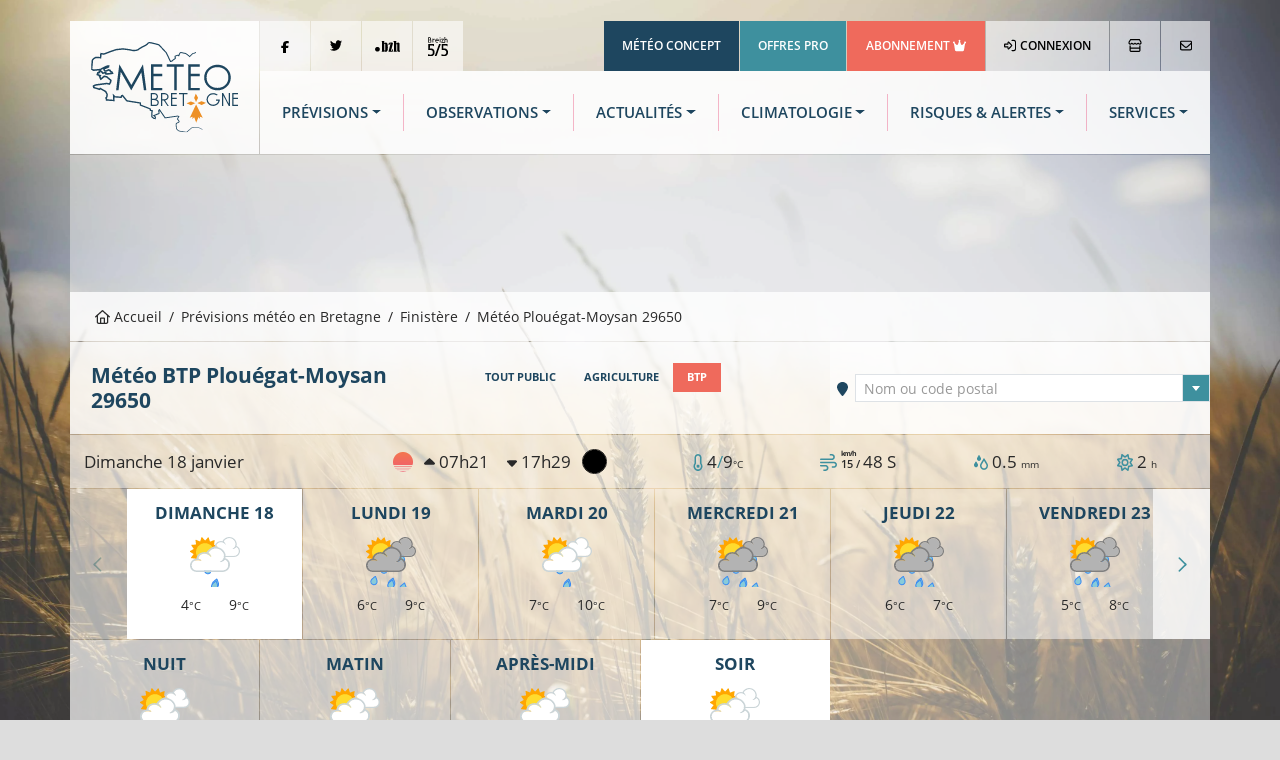

--- FILE ---
content_type: text/html; charset=UTF-8
request_url: https://www.meteo.bzh/previsions/btp/ville/Plouegat-Moysan-29650/0/3
body_size: 13626
content:
<!DOCTYPE html>
<html lang="fr" class="no-js">
	<head>
		<meta charset="UTF-8">
		<meta http-equiv="X-UA-Compatible" content="IE=edge">
		<title>Météo  BTP  Plouégat-Moysan (29650) - Prévisions MÉTÉO à 14 jours - Météo Bretagne</title>
						<link rel="stylesheet" href="/build/7387.76bb5682.css"><link rel="stylesheet" href="/build/app.b6cfd380.css">
		
<link rel="stylesheet" href="/build/forecast_city.64935f01.css">

						<!-- Modernizr built script -->
		<script defer>
		/*! modernizr 3.6.0 (Custom Build) | MIT https://modernizr.com/download/?-webp-setclasses !*/
!function(e,n,A){function o(e,n){return typeof e===n}function t(){var e,n,A,t,a,i,l;for(var f in r)if(r.hasOwnProperty(f)){if(e=[],n=r[f],n.name&&(e.push(n.name.toLowerCase()),n.options&&n.options.aliases&&n.options.aliases.length))for(A=0;A<n.options.aliases.length;A++)e.push(n.options.aliases[A].toLowerCase());for(t=o(n.fn,"function")?n.fn():n.fn,a=0;a<e.length;a++)i=e[a],l=i.split("."),1===l.length?Modernizr[l[0]]=t:(!Modernizr[l[0]]||Modernizr[l[0]]instanceof Boolean||(Modernizr[l[0]]=new Boolean(Modernizr[l[0]])),Modernizr[l[0]][l[1]]=t),s.push((t?"":"no-")+l.join("-"))}}function a(e){var n=u.className,A=Modernizr._config.classPrefix||"";if(c&&(n=n.baseVal),Modernizr._config.enableJSClass){var o=new RegExp("(^|\\s)"+A+"no-js(\\s|$)");n=n.replace(o,"$1"+A+"js$2")}Modernizr._config.enableClasses&&(n+=" "+A+e.join(" "+A),c?u.className.baseVal=n:u.className=n)}function i(e,n){if("object"==typeof e)for(var A in e)f(e,A)&&i(A,e[A]);else{e=e.toLowerCase();var o=e.split("."),t=Modernizr[o[0]];if(2==o.length&&(t=t[o[1]]),"undefined"!=typeof t)return Modernizr;n="function"==typeof n?n():n,1==o.length?Modernizr[o[0]]=n:(!Modernizr[o[0]]||Modernizr[o[0]]instanceof Boolean||(Modernizr[o[0]]=new Boolean(Modernizr[o[0]])),Modernizr[o[0]][o[1]]=n),a([(n&&0!=n?"":"no-")+o.join("-")]),Modernizr._trigger(e,n)}return Modernizr}var s=[],r=[],l={_version:"3.6.0",_config:{classPrefix:"",enableClasses:!0,enableJSClass:!0,usePrefixes:!0},_q:[],on:function(e,n){var A=this;setTimeout(function(){n(A[e])},0)},addTest:function(e,n,A){r.push({name:e,fn:n,options:A})},addAsyncTest:function(e){r.push({name:null,fn:e})}},Modernizr=function(){};Modernizr.prototype=l,Modernizr=new Modernizr;var f,u=n.documentElement,c="svg"===u.nodeName.toLowerCase();!function(){var e={}.hasOwnProperty;f=o(e,"undefined")||o(e.call,"undefined")?function(e,n){return n in e&&o(e.constructor.prototype[n],"undefined")}:function(n,A){return e.call(n,A)}}(),l._l={},l.on=function(e,n){this._l[e]||(this._l[e]=[]),this._l[e].push(n),Modernizr.hasOwnProperty(e)&&setTimeout(function(){Modernizr._trigger(e,Modernizr[e])},0)},l._trigger=function(e,n){if(this._l[e]){var A=this._l[e];setTimeout(function(){var e,o;for(e=0;e<A.length;e++)(o=A[e])(n)},0),delete this._l[e]}},Modernizr._q.push(function(){l.addTest=i}),Modernizr.addAsyncTest(function(){function e(e,n,A){function o(n){var o=n&&"load"===n.type?1==t.width:!1,a="webp"===e;i(e,a&&o?new Boolean(o):o),A&&A(n)}var t=new Image;t.onerror=o,t.onload=o,t.src=n}var n=[{uri:"[data-uri]",name:"webp"},{uri:"[data-uri]",name:"webp.alpha"},{uri:"[data-uri]",name:"webp.animation"},{uri:"[data-uri]",name:"webp.lossless"}],A=n.shift();e(A.name,A.uri,function(A){if(A&&"load"===A.type)for(var o=0;o<n.length;o++)e(n[o].name,n[o].uri)})}),t(),a(s),delete l.addTest,delete l.addAsyncTest;for(var p=0;p<Modernizr._q.length;p++)Modernizr._q[p]();e.Modernizr=Modernizr}(window,document);
		</script>

		<!-- Global publisher tag -->
		<meta name="google-adsense-account" content="ca-pub-8240758665821456">

		<!-- Google funding choices -->
		<script>
			window.noMessagePage = 0;
			window.googlefc = window.googlefc || {};
			window.googlefc.ccpa = window.googlefc.ccpa || {}
			window.googlefc.callbackQueue = window.googlefc.callbackQueue || [];
			window.googlefc.controlledMessagingFunction = function (message) {
								message.proceed(!noMessagePage);
			};
		</script>
		<script async src="https://fundingchoicesmessages.google.com/i/pub-8240758665821456?ers=1" nonce="ds3SqU-yXCh8oz63-5VwgQ"></script>
		<script nonce="ds3SqU-yXCh8oz63-5VwgQ">(function() {function signalGooglefcPresent() {if (!window.frames['googlefcPresent']) {if (document.body) {const iframe = document.createElement('iframe'); iframe.style = 'width: 0; height: 0; border: none; z-index: -1000; left: -1000px; top: -1000px;'; iframe.style.display = 'none'; iframe.name = 'googlefcPresent'; document.body.appendChild(iframe);} else {setTimeout(signalGooglefcPresent, 0);}}}signalGooglefcPresent();})();</script>

		<!-- Global site tag (gtag.js) - Google Analytics -->
		<script async src="https://www.googletagmanager.com/gtag/js?id=UA-3603716-1"></script>
		<script>
			window.dataLayer = window.dataLayer || [];
			function gtag() { dataLayer.push(arguments); }
			gtag('js', new Date());
			gtag('config', 'UA-3603716-1', { 'anonymize_ip': true });
		</script>
		
		<script type="application/ld+json">
{
	"@context": "https://schema.org",
	"@type": "BreadcrumbList",
	"itemListElement": [{
		"@type": "ListItem",
		"position": 1,
		"name": "Accueil",
		"item": "https://www.meteo.bzh/"
	}, {
		"@type": "ListItem",
		"position": 2,
		"name": "Prévisions",
		"item": "https://www.meteo.bzh/previsions/region"
	}, {
		"@type": "ListItem",
		"position": 3,
		"name": "Finistère",
		"item": "https://www.meteo.bzh/previsions/departement/29"
	}, {
		"@type": "ListItem",
		"position": 4,
		"name": "Plouégat-Moysan 29650"
	}]
}
</script>
			<link rel="canonical" href="https://www.meteo.bzh/previsions/btp/ville/Plouegat-Moysan-29650" />
			
<meta name="description" content="La météo de Plouégat-Moysan par Météo Bretagne. Prévisions météo  BTP  à 14 jours à Plouégat-Moysan. Météo heure par heure, risque de pluie, température, vent... ">
<link rel="shortcut icon" type="image/x-icon" href="/build/assets/globals/img/favicon.5da73b1d.ico" />
		<meta name="viewport" content="width=device-width, initial-scale=1">
		<meta name="robots" content="all,follow">
	</head>

	<body>
						<div class="container">
						<header>
	<div class="row m-b-1px">
		<div class="col-2 d-none d-lg-block p-r-1px">
			<div class="logo p-4">
				<a href="/" title="Météo Bretagne"><img src="/build/assets/globals/img/logo.affc7d0f.svg" alt="Logo Météo Bretagne" class="img-fluid" width="271" height="169"></a>
			</div>
		</div>
		<div class="col d-flex flex-column">
			<div class="row justify-content-between">
				<div class="col-12 top-header d-none d-lg-block">
				<div class="d-flex justify-content-between">
					<ul class="list-inline">
						<li class="list-inline-item m-r-1px"><a href="https://www.facebook.com/MeteoBretagne" target="_blank" rel="noopener" class="network"><i class="fab fa-facebook-f align-middle"></i></a></li><!--
						--><li class="list-inline-item m-r-1px"><a href="https://twitter.com/MeteoBretagne" target="_blank" rel="noopener" class="network"><i class="fab fa-twitter"></i></a></li><!--
						--><li class="list-inline-item d-none d-xl-inline-block m-r-1px"><a href="https://www.pik.bzh/" target="_blank" rel="noopener" class="network"><img src="/build/assets/globals/img/pointbzh-black.5bf5c57d.svg" alt="Point BZH" width="36" height="16" style="width: 25px; height: auto;"></a></li><!--
						--><li class="list-inline-item d-none d-xl-inline-block m-r-1px"><a href="https://breizh5sur5.bzh/" target="_blank" rel="noopener" class="network"><img src="/build/assets/globals/img/b5s5-black.75e0aa37.svg" alt="Breizh 5/5" width="37" height="36" style="width: 20px; height: auto;"></a></li>
					</ul>
					<ul class="list-inline text-right">
						<li class="list-inline-item m-r-1px"><a href="https://www.meteo-concept.fr" target="_blank" rel="noopener" class="company">Météo Concept</a></li><!--
						--><li class="list-inline-item m-r-1px"><a href="/pro/" target="_blank" rel="noopener" class="offers">Offres Pro</a></li><!--
						--><li class="list-inline-item m-r-1px"><a href="/user/abonnement" class="subscription">Abonnement <i class="fas fa-crown"></i></a></li><!--
												--><li class="list-inline-item m-r-1px bgb"><a class="profile" href="/connexion"><i class="far fa-sign-in-alt m-r-1px"></i> Connexion</a></li><!--
												--><li class="list-inline-item m-r-1px"><a href="/boutique/catalog" title="La boutique Météo Bretagne"><i class="far fa-store"></i></a></li><!--
																			--><li class="list-inline-item bgb last-button"><a href="/contact" title="Nous contacter"><i class="far fa-envelope"></i></a></li>
											</ul>
				</div>
				</div>
			</div>
			<div class="row flex-fill">
				<div class="col-12">
					<div class="bgw90 menu-header align-content-center d-flex h-100">
						<nav class="navbar navbar-expand-lg navbar-light w-100">
							<a class="navbar-brand d-lg-none" title="Météo Bretagne" href="/">
								<img src="/build/assets/globals/img/logo.affc7d0f.svg"  width="271" height="169" alt="Logo Météo Bretagne" style="height: 70px; width: auto;">
							</a>
							<button class="navbar-toggler" type="button" data-bs-toggle="collapse" data-bs-target="#navbarNav" aria-controls="navbarNav" aria-expanded="false" aria-label="Toggle navigation">
								<span class="navbar-toggler-icon"></span>
							</button>
							<div class="collapse navbar-collapse" id="navbarNav">
								<div id="menu-sidebar" class="d-lg-none">
									<div class="p-4 d-flex">
										<a href="/" title="Météo Bretagne"><img src="/build/assets/globals/img/logo-blanc.794ee380.svg" alt="Logo Météo Bretagne" width="271" height="169" style="width: 150px; height: auto;"></a>
										<a data-bs-toggle="collapse" href="#navbarNav" role="button" aria-controls="navbarNav" aria-expanded="false" aria-label="Toggle navigation" class="ms-auto close"> <i class="far fa-times-circle"></i></a>
									</div>

									<ul class="navbar-nav d-lg-none flex-row mt-0 mb-1">
																				<li class="list-inline-item"><a href="/connexion" class="btn btn-sm btn-outline-light"><i class="far fa-sign-in-alt"></i> CONNEXION</a></li>
																				<li class="list-inline-item"><a href="/user/abonnement" style="color:yellow" class="btn btn-sm btn-outline-light">RETIRER LA PUB</a></li>																			</ul>
									<ul class="navbar-nav d-lg-none flex-row mt-1 mb-0">
										<li class="list-inline-item"><a class="btn btn-sm btn-outline-tertiary text-white qc-cmp-persistent-link"><i class="far fa-cogs"></i> COOKIES</a></li>
									</ul>
									<ul class="navbar-nav d-lg-none">
										<li class="nav-item active">
											<a class="nav-link" href="/"><i class="far fa-home me-3"></i>Accueil</a>
										</li>
										<li class="nav-item dropdown">
											<a class="nav-link dropdown-toggle" id="navbarMenuSMForecastLink" data-bs-toggle="dropdown" aria-haspopup="true" aria-expanded="false" href="/previsions/region"><i class="far fa-sun me-3"></i>Prévisions</a>
											<div class="dropdown-menu" aria-labelledby="navbarMenuSMForecastLink">
											  <a class="dropdown-item" href="/previsions/region"><i class="fas fa-long-arrow-alt-right"></i> Carte</a>
											  <a class="dropdown-item" href="/previsions/public/ville"><i class="fas fa-long-arrow-alt-right"></i> Localité</a>
											  <a class="dropdown-item" href="/previsions/plages/region"><i class="fas fa-long-arrow-alt-right"></i> Météo des plages</a>
											</div>
										</li>

										<li class="nav-item dropdown">
											<a class="nav-link dropdown-toggle" id="navbarMenuSMObsLink" data-bs-toggle="dropdown" aria-haspopup="true" aria-expanded="false" href="/observations/region"><i class="far fa-wind me-3"></i>Observations</a>
											<div class="dropdown-menu" aria-labelledby="navbarMenuSMObsLink">
											  <a class="dropdown-item" href="/observations/temps_sensible"><i class="fas fa-long-arrow-alt-right"></i> Temps actuel</a>
											  <a class="dropdown-item" href="/observations/region"><i class="fas fa-long-arrow-alt-right"></i> Carte</a>
											  <a class="dropdown-item" href="/observations/station/RENNES-ST%20JACQUES"><i class="fas fa-long-arrow-alt-right"></i> Station</a>
											  <a class="dropdown-item" href="/observations/radar-satellite-foudre"><i class="fas fa-long-arrow-alt-right"></i> Radar pluie</a>
											  <a class="dropdown-item" href="/observations/radar-satellite-foudre"><i class="fas fa-long-arrow-alt-right"></i> Images satellites</a>
											</div>
										</li>
										<li class="nav-item">
											<a class="nav-link" href="/actualites"><i class="far fa-newspaper me-3"></i>Actualités</a>
										</li>
										<li class="nav-item">
											<a class="nav-link text-tertiary" href="/previsions/bulletin-expertise"><i class="far fa-tv-retro me-2"></i> Dernier bulletin</a>
										</li>
										<li class="nav-item">
											<a class="nav-link dropdown-toggle" id="navbarMenuSMClimLink" data-bs-toggle="dropdown" aria-haspopup="true" aria-expanded="false" href="#"><i class="far fa-chart-area me-3"></i>Climatologie</a>
											<div class="dropdown-menu" aria-labelledby="navbarMenuSMClimLink">
											  <a class="dropdown-item" href="/climatologie/bretagne"><i class="fas fa-long-arrow-alt-right"></i> Historique carte</a>
											  <a class="dropdown-item" href="/climatologie/station/cf7629e1-d5a9-4714-b784-79edb29e744f/mois"><i class="fas fa-long-arrow-alt-right"></i> Historique station</a>
											  <a class="dropdown-item" href="/climatologie/normales"><i class="fas fa-long-arrow-alt-right"></i> Normales</a>
											  <a class="dropdown-item" href="/climatologie/records"><i class="fas fa-long-arrow-alt-right"></i> Records</a>
											</div>
										</li>
										<li class="nav-item">
											<a class="nav-link" href="/risques"><i class="far fa-exclamation-triangle me-3"></i>Risques / Alertes</a>
										</li>
										<li class="nav-item">
											<a class="nav-link" href="/phenomenes"><i class="far fa-windsock me-3"></i>Phénomènes</a>
										</li>
										<li class="nav-item">
											<a class="nav-link dropdown-toggle" id="navbarMenuSMServicesLink" data-bs-toggle="dropdown" aria-haspopup="true" aria-expanded="false" href="#"><i class="far fa-handshake me-3"></i>Services</a>
											<div class="dropdown-menu" aria-labelledby="navbarMenuSMServicesLink">
												<a class="dropdown-item" href="/previsions/alertes-sms-courriel"><i class="fas fa-long-arrow-alt-right"></i> Alertes météo SMS/courriel</a>
												<a class="dropdown-item" href="/previsions/echange-previsionniste"><i class="fas fa-long-arrow-alt-right"></i> Briefing météo</a>
												<a class="dropdown-item" href="/previsions/previsions-pdf"><i class="fas fa-long-arrow-alt-right"></i> Prévisions en PDF</a>
											</div>
										</li>
										<li class="nav-item">
											<a class="nav-link dropdown-toggle" id="navbarMenuShop" data-bs-toggle="dropdown" aria-haspopup="true" aria-expanded="false" href="#"><i class="far fa-shopping-cart me-3"></i>Boutique</a>
											<div class="dropdown-menu" aria-labelledby="navbarMenuShop">
												<a class="dropdown-item" href="/boutique/catalog"><i class="fas fa-long-arrow-alt-right"></i> Tous les secteurs</a>
												<a class="dropdown-item" href="/pro/secteur-agriculture"><i class="fas fa-long-arrow-alt-right"></i> Agriculture</a>
												<a class="dropdown-item" href="/pro/secteur-BTP"><i class="fas fa-long-arrow-alt-right"></i> BTP</a>
												<a class="dropdown-item" href="/pro/secteur-carrieres"><i class="fas fa-long-arrow-alt-right"></i> Carrières d'extraction</a>
												<a class="dropdown-item" href="/pro/secteur-transport"><i class="fas fa-long-arrow-alt-right"></i> Logistique</a>
												<a class="dropdown-item" href="/pro/secteur-media"><i class="fas fa-long-arrow-alt-right"></i> Médias</a>
												<a class="dropdown-item" href="/pro/secteur-evenementiel"><i class="fas fa-long-arrow-alt-right"></i> Evénementiel</a>
												<a class="dropdown-item" href="/pro/secteur-tourisme"><i class="fas fa-long-arrow-alt-right"></i> Tourisme</a>
											</div>
										</li>
									</ul>
									<ul class="links list-inline">
										<li class="list-inline-item"><a href="/contact" target="_blank" rel="noopener" class="network"><i class="far fa-envelope"></i></a></li>
										<li class="list-inline-item"><a href="https://www.facebook.com/MeteoBretagne" target="_blank" rel="noopener" class="network"><i class="fab fa-facebook-f align-middle"></i></a></li>
										<li class="list-inline-item"><a href="https://twitter.com/MeteoBretagne" target="_blank" rel="noopener" class="network"><i class="fab fa-twitter"></i></a></li>
										<li class="list-inline-item"><a href="https://www.pik.bzh/" target="_blank" rel="noopener" class="network"><img src="/build/assets/globals/img/pointbzh.7d3ba72a.svg" alt="Point BZH" class="img-fluid" width="36" height="16" style="width: 25px; height: auto;"></a></li>
										<li class="list-inline-item"><a href="http://breizh5sur5.bzh/" target="_blank" rel="noopener" class="network"><img src="/build/assets/globals/img/b5s5.06f5861b.svg" alt="Breizh 5/5"  width="37" height="36" style="width: 25px; height: auto;"></a></li>
									</ul>
								</div>
								<div id="menu-horiz" class="d-none d-lg-flex w-100">
									<ul class="navbar-nav nav-fill w-100">
										<li class="nav-item dropdown">
											<a class="nav-link dropdown-toggle" id="navbarForecastDropdown" role="button" data-bs-toggle="dropdown" aria-haspopup="true" aria-expanded="false" href="/previsions/region">Prévisions</a>
											<div class="dropdown-menu p-4" aria-labelledby="navbarForecastDropdown">
												<div class="row">
												<div class="col-4 p-3">
													<h1 class="titleCol"><i class="outside far fa-map"></i>Carte</h1>
													<ul class="nav flex-column ">
														<li class="nav-item active">
															<a class="nav-link" href="/previsions/region">Bretagne</a>
														</li>
														<li class="nav-item">
															<a class="nav-link" href="/previsions/departement/22">Côtes-d'Armor</a>
														</li>
														<li class="nav-item">
															<a class="nav-link" href="/previsions/departement/29">Finistère</a>
														</li>
														<li class="nav-item">
															<a class="nav-link" href="/previsions/departement/35">Ille-et-Vilaine</a>
														</li>
														<li class="nav-item">
															<a class="nav-link" href="/previsions/departement/44">Loire-Atlantique</a>
														</li>
														<li class="nav-item">
															<a class="nav-link" href="/previsions/departement/56">Morbihan</a>
														</li>
													</ul>
												</div>
												<div class="col-4 p-3">
													<h1 class="titleCol"><i class="outside far fa-map-marker-alt"></i> Localité</h1>
													<ul class="nav flex-column">
														<li class="nav-item active">
															<a class="nav-link" href="/previsions/public/ville">Météo à 14 jours</a>
														</li>
														<li class="nav-item">
															<a class="nav-link" href="/previsions/agriculture/ville">Météo agricole</a>
														</li>
														<li class="nav-item">
															<a class="nav-link" href="/previsions/btp/ville">Météo BTP</a>
														</li>
													</ul>
													<h1 class="titleCol mt-3"><i class="outside far fa-umbrella-beach"></i> Plages</h1>
													<ul class="nav flex-column">
														<li class="nav-item active">
															<a class="nav-link" href="/previsions/plages/region">Météo à 3 jours</a>
														</li>
													</ul>
												</div>
												<div class="col-4 p-3">
													<div class="row access-box">
														<div class="col-12">
															<div class="bulletintv">
																<a href="/previsions/bulletin-expertise"><h2 class="pt-2 pe-2">Bulletin météo</h2><h3 class="me-2">Expertisé</h3></a>
															</div>
														</div>
														<div class="col-12">
															<div class="briefing mt-2">
																<a href="/previsions/echange-previsionniste"><h2 class="pt-2 pe-2">Briefing météo</h2><h3 class="me-2">Échange avec un météorologue</h3></a>
															</div>
														</div>
													</div>
												</div>
												</div>
											</div>
										</li>
										<li class="nav-item dropdown">
											<a class="nav-link dropdown-toggle" id="navbarObsDropdown" role="button" data-bs-toggle="dropdown" aria-haspopup="true" aria-expanded="false" href="/observations/region">Observations</a>
											<div class="dropdown-menu p-4" aria-labelledby="navbarObsDropdown">
												<div class="row">
												<div class="col-4 p-3">
													<h1 class="titleCol"><i class="outside far fa-map"></i> Stations météo</h1>
													<ul class="nav flex-column ">
														<li class="nav-item">
															<a class="nav-link" href="/observations/temps_sensible">Quel temps fait-il ?</a>
														</li>
														<li class="nav-item">
															<a class="nav-link" href="/observations/region">Cartes d'observations</a>
														</li>
														<li class="nav-item">
															<a class="nav-link" href="/observations/station/RENNES-ST%20JACQUES">Relevés par station</a>
														</li>

													</ul>
												</div>
												<div class="col-4 p-3">
													<div id="sat-box" class="d-flex">
														<div class="radar flex-fill m-t-1px m-r-1px m-b-1px">
															<h2 class="mt-2 me-2">Radar pluie</h2>
															<h3 class="me-2">En temps réel</h3>
															<p><a href="/observations/radar-satellite-foudre" title="Radar pluie"><i class="fas fa-plus fa-2x"></i></a></p>
														</div>
														<div class="satellite flex-fill m-t-1px m-l-1px m-r-1px m-b-1px">
															<h2 class="mt-2 me-2">Image satellite</h2>
															<h3 class="me-2">19/01/2026</h3>
															<p><a href="/observations/radar-satellite-foudre" title="Image satellite"><i class="fas fa-plus fa-2x"></i></a></p>
														</div>
													</div>
												</div>
												<div class="col-4 p-3">
													<ul class="list-unstyled">
														<li class="media my-4">
															<a href="https://www.meteo-shopping.fr"><img src="/build/assets/globals/img/logoMS-02.94f111b2.png" width="60" height="24" class="me-3" alt="Achat station météo"></a>
															<div class="media-body">
																<h5 class="h6 mt-0 mb-1 font-weight-bolder"><a href="https://www.meteo-shopping.fr" target="_blank" rel="noopener" class="text-uppercase">Boutique station météo</a></h5>
																<p class="font-weight-light">Météo Shopping: station météo, pluviomètre, anémomètre, etc..</p>
															</div>
														</li>
														<li class="media my-4">
															<a href="https://www.meteo-concept.fr"><img src="/build/assets/globals/img/logo-pro-60px.577712e5.png" width="60" height="60" class="me-3" alt="Site institutionnel"></a>
															<div class="media-body">
																<h5 class="h6 mt-0 mb-1 font-weight-bolder"><a href="https://www.meteo-concept.fr" target="_blank" rel="noopener" class="text-uppercase">Météo Concept</a></h5>
																<p class="font-weight-light">Notre site institutionnel : actualités, projets, références et offres d'emploi</p>
															</div>
														</li>
													</ul>
												</div>
												</div>
											</div>
										</li>
										<li class="nav-item dropdown">
											<a class="nav-link dropdown-toggle" id="navbarNewsDropdown" role="button" data-bs-toggle="dropdown" aria-haspopup="true" aria-expanded="false" href="/actualites">Actualités</a>
											<div class="dropdown-menu p-3" aria-labelledby="navbarNewsDropdown">
												<div class="row">
												<div class="col-4 p-3">
													<h1 class="titleCol"><i class="outside far fa-newspaper"></i> Actualités météo</h1>
													<ul class="nav flex-column ">
														<li class="nav-item active">
															<a class="nav-link" href="/actualites">Bretagne</a>
														</li>
														<li class="nav-item">
															<a class="nav-link" href="https://www.meteo-concept.fr/actualites-meteo">France <i class="fas fa-external-link"></i></a>
														</li>
														<li class="nav-item">
															<a class="nav-link bg-tertiary text-white" href="/previsions/bulletin-expertise"><i class="far fa-tv-retro me-2"></i> Dernier bulletin</a>
														</li>

													</ul>
												</div>
												<div class="col-4 p-3">
													<h1 class="titleCol"><i class="outside far fa-tags"></i> Catégories</h1>
													<ul class="nav flex-column ">
																																										<li class="nav-item active">
															<a class="nav-link" href="/actualites/Pr%C3%A9visions">Prévisions</a>
														</li>
																												<li class="nav-item active">
															<a class="nav-link" href="/actualites/Suivi">Suivi</a>
														</li>
																												<li class="nav-item active">
															<a class="nav-link" href="/actualites/Bulletin%20r%C3%A9gional">Bulletin régional</a>
														</li>
																												<li class="nav-item active">
															<a class="nav-link" href="/actualites/Bilan">Bilan</a>
														</li>
																											</ul>
												</div>
												<div class="col-4 p-3">
													<h1 class="titleCol"><i class="outside far fa-mobile-alt"></i> Application mobile</h1>
													<p>Recevez des notifications à chaque actualité météo !</p>
													<p class="text-right">
														<a href="https://play.google.com/store/apps/details?id=com.meteoconcept.meteobretagne&gl=FR" target="_blank" rel="noopener"><img alt='Disponible sur Google Play' src="https://play.google.com/intl/en_us/badges/images/generic/fr_badge_web_generic.png" width="646" height="250" style="width: 160px; height: auto;"></a>
														<a href="https://apps.apple.com/fr/app/m%C3%A9t%C3%A9o-bretagne/id1465118422" target="_blank" rel="noopener"><img alt='Disponible sur Apple Store' src="/build/assets/globals/img/badge-apple.fa603df2.svg" width="127" height="40" class="me-2" style="width: 160px; height: auto;"></a>
													</p>
												</div>
												</div>
											</div>
										</li>
										<li class="nav-item dropdown">
											<a class="nav-link dropdown-toggle" id="navbarClimatologyDropdown" role="button" data-bs-toggle="dropdown" aria-haspopup="true" aria-expanded="false" href="/climatologie/bretagne">Climatologie</a>
											<div class="dropdown-menu p-3" aria-labelledby="navbarClimatologyDropdown">
												<div class="row">
												<div class="col-4 p-3">
													<h1 class="titleCol"><i class="outside far fa-map"></i> Historiques sur cartes</h1>
													<ul class="nav flex-column">
														<li class="nav-item active">
															<a class="nav-link" href="/climatologie/bretagne">En Bretagne</a>
														</li>
													</ul>
													<h1 class="titleCol mt-4"><i class="outside far fa-map-marker-alt"></i> Historiques par station</h1>
													<ul class="nav flex-column">
														<li class="nav-item">
															<a class="nav-link" href="/climatologie/station/cf7629e1-d5a9-4714-b784-79edb29e744f/annee">Données par année</a>
														</li>
														<li class="nav-item">
															<a class="nav-link" href="/climatologie/station/cf7629e1-d5a9-4714-b784-79edb29e744f/mois">Données par mois</a>
														</li>

													</ul>
												</div>
												<div class="col-4 p-3">
													<h1 class="titleCol"><i class="outside far fa-chart-area"></i> Normales climatiques</h1>
													<ul class="nav flex-column ">
														<li class="nav-item active">
															<a class="nav-link" href="/climatologie/normales">En Bretagne</a>
														</li>
														<li class="nav-item">
															<a class="nav-link" href="/climatologie/normales/station">Par station</a>
														</li>
													</ul>
												</div>
												<div class="col-4 p-3">
													<h1 class="titleCol"><i class="outside far fa-medal"></i> Records climatiques</h1>
													<ul class="nav flex-column">
														<li class="nav-item active">
															<a class="nav-link" href="/climatologie/records">En Bretagne</a>
														</li>
														<li class="nav-item">
															<a class="nav-link" href="/climatologie/records/station">Par station</a>
														</li>
														<li class="nav-item media text-start mt-4">
															<a href="https://www.asso-mb.bzh"><img src="/build/assets/globals/img/logo-assomb-bleu.7ab42dbe.png" width="60" height="60" class="me-3" alt="Association Météo Bretagne"></a>
															<div class="media-body">
																<h5 class="h6 mt-0 mb-1 font-weight-bolder"><a href="https://www.asso-mb.bzh" target="_blank" rel="noopener" class="text-uppercase">Réseau MBData</a></h5>
																<p class="font-weight-light">L'Association Météo Bretagne, observatoire de la climatologie en Bretagne</p>
															</div>
														</li>
													</ul>
												</div>

												</div>
											</div>
										</li>
										<li class="nav-item dropdown">
											<a class="nav-link dropdown-toggle" id="navbarRiskDropdown" role="button" data-bs-toggle="dropdown" aria-haspopup="true" aria-expanded="false" href="/risques">Risques & Alertes</a>
											<div class="dropdown-menu p-4" aria-labelledby="navbarRiskDropdown">
												<div class="row">
												<div class="col-3 pt-3 pb-3 ps-3 pe-1">
													<h1 class="titleCol"><i class="outside far fa-exclamation-triangle"></i>Situation et risques</h1>
													<ul class="nav flex-column">
														<li class="nav-item">
															<a class="nav-link" href="/risques">Dernier bulletin</a>
														</li>
													</ul>
												</div>
												<div class="col-3 pt-3 pb-3 ps-1 pe-3">
													<a href="/risques" title="Risques d'intempéries"><img class="w-100 h-auto" src="/generated/risk_Tous phénomènes.png" width="480" height="360" alt="Dernière carte de risques &laquo;Tous phénomènes&raquo;"/></a>
												</div>
												<div class="col-3 pt-3 pb-3 ps-3 pe-1">
													<h1 class="titleCol"><i class="outside far fa-cloud-hail-mixed"></i>Phénomènes météo</h1>
													<ul class="nav flex-column">
														<li class="nav-item">
															<a class="nav-link" href="/phenomenes">Cartes de probabilité</a>
														</li>
													</ul>
												</div>
												<div class="col-3 pt-3 pb-3 ps-1 pe-3">
													<a href="/phenomenes" title="Cartes de probabilité"><img class="w-100" src="/generated/proba_rain_00_00.png" alt="Dernière carte de précipitations"/></a>
												</div>
												</div>
											</div>
										</li>
										<li class="nav-item dropdown">
											<a class="nav-link dropdown-toggle" id="navbarForecastDropdown" role="button" data-bs-toggle="dropdown" aria-haspopup="true" aria-expanded="false" href="/boutique/catalog">Services</a>
											<div class="dropdown-menu p-4" aria-labelledby="navbarForecastDropdown">
												<div class="row">
												<div class="col-4 p-3">
													<h1 class="titleCol"><i class="outside far fa-handshake"></i>Nos offres pro</h1>
													<ul class="nav flex-column ">
														<li class="nav-item">
															<a class="nav-link" href="/pro/secteur-agriculture">Agriculture</a>
														</li>
														<li class="nav-item">
															<a class="nav-link" href="/pro/secteur-BTP">BTP</a>
														</li>
														<li class="nav-item">
															<a class="nav-link" href="/pro/secteur-transport">Logistique</a>
														</li>
														<li class="nav-item">
															<a class="nav-link" href="/pro/secteur-carrieres">Carrières d'extraction</a>
														</li>
														<li class="nav-item">
															<a class="nav-link" href="/pro/secteur-media">Médias</a>
														</li>
														<li class="nav-item">
															<a class="nav-link" href="/pro/secteur-evenementiel">Evénementiel</a>
														</li>
														<li class="nav-item">
															<a class="nav-link" href="/pro/secteur-tourisme">Tourisme</a>
														</li>
													</ul>
												</div>
												<div class="col-4 p-3">
													<h1 class="titleCol"><i class="outside far fa-shopping-cart"></i> Services en ligne</h1>
													<ul class="nav flex-column">
														<li class="nav-item active">
															<a class="nav-link bg-secondary text-white" href="/user/abonnement">Abonnement PREMIUM</a>
														</li>
														<li class="nav-item">
															<a class="nav-link" href="/previsions/alertes-sms-courriel" title="Alertes météo par SMS ou courriel">Alertes SMS/courriel</a>
														</li>
														<li class="nav-item ">
															<a class="nav-link" href="/previsions/echange-previsionniste" title="Échanges avec un prévisionniste">Briefing météo</a>
														</li>
														<li class="nav-item">
															<a class="nav-link" href="/previsions/previsions-pdf" title="Prévisions quotidiennes en PDF">Prévisions en PDF</a>
														</li>
														<li class="nav-item">
															<a class="nav-link" href="/services_gratuits/" title="Prévisions quotidiennes en PDF">Services gratuits</a>
														</li>
														<li class="nav-item">
															<a class="nav-link bg-tertiary text-white" href="/boutique/checkout/cart"><i class="far fa-shopping-basket me-2"></i> Voir mon panier</a>
														</li>
													</ul>
												</div>
												<div class="col-4 p-3">
													<h1 class="titleCol"><i class="outside far fa-briefcase"></i> Autres Produits & Services</h1>
													<ul class="nav flex-column">
														<li class="nav-item">
															<a class="nav-link" target="_blank" rel="noopener" href="/publicite-meteobretagne-02-2020b.pdf">Publicité sur meteo.bzh <i class="fas fa-file-pdf"></i></a>
														</li>
														<li class="nav-item active">
															<a class="nav-link" target="_blank" rel="noopener" href="https://api.meteo-concept.com/">Webservices / API Météo  <i class="fas fa-external-link"></i></a>
														</li>
														<li class="nav-item ">
															<a class="nav-link" target="_blank" rel="noopener" href="https://www.meteodata.fr/"><u>Meteodata</u> : observations et réseaux météo <i class="fas fa-external-link"></i></a>
														</li>
														<li class="nav-item">
															<a class="nav-link" target="_blank" rel="noopener" href="https://www.meteo-shopping.fr/" ><u>Météo Shopping</u> : Instruments de mesures <i class="fas fa-external-link"></i></a>
														</li>
													</ul>
												</div>
												</div>
											</div>
										</li>
									</ul>

								</div>
							</div>
						</nav>

					</div>
				</div>

			</div>
		</div>
	</div>
</header>


						<main>
												<div id="top-drawer" class="OUTBRAIN"
					data-src="https://www.meteo.bzh/previsions/btp/ville/Plouegat-Moysan-29650" data-widget-id="TR_2">
				</div>
				<div class="row">
					<div class="col-12 p-4 ">
						<div class="pub text-center">
							<ins class="adsbygoogle"
								 style="display:inline-block;width:728px;height:90px"
								 data-ad-client="ca-pub-8240758665821456"
								 data-ad-slot="9750423916"></ins>
						</div>
					</div>
				</div>
								<div class="row">
					<div class="col-12">

												
																		<div class="row">
							<div id="breadcrumb" class="d-none d-lg-block col-12 p-1 bgw60 m-b-1px">
								<nav aria-label="breadcrumb">
									<ol class="breadcrumb">
										<li class="breadcrumb-item"><a href="/"><i class="far fa-home"></i> Accueil</a></li>
																					<li class="breadcrumb-item"><a href="/previsions/region" title="Météo en Bretagne">Prévisions météo en Bretagne</a></li>
	<li class="breadcrumb-item"><a href="/previsions/departement/29" title="Prévisions météo Finistère">Finistère</a></li>
	 <li class="breadcrumb-item active" aria-current="page">Météo Plouégat-Moysan 29650</li>
									</ol>
								</nav>
							</div>
						</div>
						
												
												<div class="row">
	<div class="col-12 col-lg-4 p-0 m-b-1px">
		<div class="bgw60 p-4 h-100 ">
			<h1>Météo  BTP <span class="city-name">Plouégat-Moysan</span> <span class="city-cp">29650</span></h1>
		</div>
	</div>
	<div class="col-12 col-lg-4 p-0 m-b-1px">
		<div class="bgw60 p-4 text-right h-100">
			<ul class="nav nav-pills">
								<li class="nav-item">
					<a class="nav-link "
						href="/previsions/public/ville/Plouegat-Moysan-29650/0/3">
						Tout public
					</a>
				</li>
								<li class="nav-item">
					<a class="nav-link "
						href="/previsions/agriculture/ville/Plouegat-Moysan-29650/0/3">
						Agriculture
					</a>
				</li>
								<li class="nav-item">
					<a class="nav-link active"
						href="/previsions/btp/ville/Plouegat-Moysan-29650/0/3">
						BTP
					</a>
				</li>
							</ul>
		</div>
	</div>
	<div class="col-12 col-lg-4 p-0 m-b-1px">
		<div class="bgw80 text-right h-100">
			<div class="search w-100 d-flex flex-row">
				<div class="marker"><span class="fas fa-map-marker" aria-hidden="true"></span><label for="selected-city" class="visually-hidden">Ville sélectionnée</label></div>
				<div class="flex-fill"><select id="selected-city" class="city-selector"><option value="">35000 Rennes</option></select></div>
			</div>
		</div>
	</div>
</div>
<div class="row">
		<div class="col-12 p-0 m-b-1px bgw30">
			<div class="row">
				<div class="col-12 col-lg-12 col-xl-6 day-info" >
					<div class="d-flex flex-wrap" id="city-info" data-nameUrl="Plouegat-Moysan-29650" data-insee="29183" data-target="btp" data-day="0" data-period="3">
						<div class="flex-fill p-3">
							<p class="selected-day-date">lundi 19 janvier</p>
						</div>
						<div class="flex-fill p-3">
							<p class="selected-day-saint"></p>
						</div>
						<div class="flex-fill p-3 day-info text-center">
							<img src="/build/assets/globals/img/sun.58836dad.svg" width="20" height="20" alt="Icône symbolisant le soleil levant">
							<div class="sunrise px-2"><p><i class="fas fa-caret-up"></i> <span>08h21</span></p></div>
							<div class="sunset px-2"><p><i class="fas fa-caret-down"></i> <span>06h29</span></p></div>
							<div class="moonphase align-top"><img width="25" height="25" src="/build/assets/globals/img/moon/0.56915a1e.svg" alt="Icône illustrant la lune dans sa phase : Nouvelle lune" title="Nouvelle lune, 0.1 jour(s) après le début de la lunaison"></div>
						</div>
					</div>
				</div>

				<div class="col-12 col-lg-12 col-xl-6 day-info">
					<div id="summary1ppday" class="p-3 d-flex">
						<div class="flex-fill">
							<p data-bs-toggle="tooltip" data-bs-placement="top" data-bs-html="true" data-bs-title="Température minimale 4°C<br>Température maximale 9°C"><i class="far fa-thermometer-empty"></i> <span class="tn">4</span>/<span class="tx">9</span><span class="mm">°C</span></p>
						</div>
						<div class="flex-fill">
							<p class="d-inline wind" data-bs-toggle="tooltip" data-bs-html="true" data-bs-placement="top" data-bs-title="Vent moyen 15 km/h<br>Rafale maximale 48 km/h<br>Direction dominante S"><i class="far fa-wind"></i> <span class="avgWind">15 / <span class="kmh">km/h</span></span><span class="gust">48</span> <span class="windDir">S</span></p>
						</div>
						<div class="flex-fill"><p data-bs-toggle="tooltip" data-bs-html="true" data-bs-placement="top" data-bs-title="Pluviométrie totale 0.5 mm"><i class="far fa-raindrops"></i> <span class="rainfall">0.5</span> <span class="mm">mm</span></p></div>
												<div class="flex-fill"><p data-bs-toggle="tooltip" data-bs-html="true" data-bs-placement="top" data-bs-title="Durée d'ensoleillement 2 heures"><i class="far fa-sun"></i> <span class="insolationTime">2</span> <span class="mm">h</span></p></div>
					</div>
				</div>
			</div>
	</div>

	<div class="col-12 col-md-12 col-lg-12 p-0">
		<div id="list-forecast-1ppday" class="m-b-1px">

			<div class="go-up align-self-center d-none d-md-block"><i class="far fa-chevron-left"></i></div>
			<div class="inside">
				<nav id="nav-1ppday">
										<div class="item-1ppday">
						<h2 class="d-none d-md-block">lundi 19</h2>
						<h2 class="d-sm-block d-md-none">lu19</h2>
						<img src="/build/assets/components/ForecastMap/picto/14.7c19ebfe.svg" alt="Averses de pluie locales et faibles&raquo;" data-bs-toggle="tooltip" data-bs-html="true" data-bs-placement="top" data-bs-title="Averses de pluie locales et faibles">
						<p>4<span>°C</span></p><p>9<span>°C</span></p>
					</div>
										<div class="item-1ppday">
						<h2 class="d-none d-md-block">mardi 20</h2>
						<h2 class="d-sm-block d-md-none">ma20</h2>
						<img src="/build/assets/components/ForecastMap/picto/15.db717c39.svg" alt="Averses de pluie fréquentes&raquo;" data-bs-toggle="tooltip" data-bs-html="true" data-bs-placement="top" data-bs-title="Averses de pluie fréquentes">
						<p>6<span>°C</span></p><p>9<span>°C</span></p>
					</div>
										<div class="item-1ppday">
						<h2 class="d-none d-md-block">mercredi 21</h2>
						<h2 class="d-sm-block d-md-none">me21</h2>
						<img src="/build/assets/components/ForecastMap/picto/14.7c19ebfe.svg" alt="Averses de pluie locales et faibles&raquo;" data-bs-toggle="tooltip" data-bs-html="true" data-bs-placement="top" data-bs-title="Averses de pluie locales et faibles">
						<p>7<span>°C</span></p><p>10<span>°C</span></p>
					</div>
										<div class="item-1ppday">
						<h2 class="d-none d-md-block">jeudi 22</h2>
						<h2 class="d-sm-block d-md-none">je22</h2>
						<img src="/build/assets/components/ForecastMap/picto/15.db717c39.svg" alt="Averses de pluie locales&raquo;" data-bs-toggle="tooltip" data-bs-html="true" data-bs-placement="top" data-bs-title="Averses de pluie locales">
						<p>7<span>°C</span></p><p>9<span>°C</span></p>
					</div>
										<div class="item-1ppday">
						<h2 class="d-none d-md-block">vendredi 23</h2>
						<h2 class="d-sm-block d-md-none">ve23</h2>
						<img src="/build/assets/components/ForecastMap/picto/15.db717c39.svg" alt="Averses de pluie&raquo;" data-bs-toggle="tooltip" data-bs-html="true" data-bs-placement="top" data-bs-title="Averses de pluie">
						<p>6<span>°C</span></p><p>7<span>°C</span></p>
					</div>
										<div class="item-1ppday">
						<h2 class="d-none d-md-block">samedi 24</h2>
						<h2 class="d-sm-block d-md-none">sa24</h2>
						<img src="/build/assets/components/ForecastMap/picto/15.db717c39.svg" alt="Averses de pluie locales&raquo;" data-bs-toggle="tooltip" data-bs-html="true" data-bs-placement="top" data-bs-title="Averses de pluie locales">
						<p>5<span>°C</span></p><p>8<span>°C</span></p>
					</div>
										<div class="item-1ppday">
						<h2 class="d-none d-md-block">dimanche 25</h2>
						<h2 class="d-sm-block d-md-none">di25</h2>
						<img src="/build/assets/components/ForecastMap/picto/15.db717c39.svg" alt="Averses de pluie locales&raquo;" data-bs-toggle="tooltip" data-bs-html="true" data-bs-placement="top" data-bs-title="Averses de pluie locales">
						<p>5<span>°C</span></p><p>7<span>°C</span></p>
					</div>
										<div class="item-1ppday">
						<h2 class="d-none d-md-block">lundi 26</h2>
						<h2 class="d-sm-block d-md-none">lu26</h2>
						<img src="/build/assets/components/ForecastMap/picto/15.db717c39.svg" alt="Averses de pluie locales&raquo;" data-bs-toggle="tooltip" data-bs-html="true" data-bs-placement="top" data-bs-title="Averses de pluie locales">
						<p>5<span>°C</span></p><p>7<span>°C</span></p>
					</div>
										<div class="item-1ppday">
						<h2 class="d-none d-md-block">mardi 27</h2>
						<h2 class="d-sm-block d-md-none">ma27</h2>
						<img src="/build/assets/components/ForecastMap/picto/15.db717c39.svg" alt="Averses de pluie locales&raquo;" data-bs-toggle="tooltip" data-bs-html="true" data-bs-placement="top" data-bs-title="Averses de pluie locales">
						<p>5<span>°C</span></p><p>7<span>°C</span></p>
					</div>
										<div class="item-1ppday">
						<h2 class="d-none d-md-block">mercredi 28</h2>
						<h2 class="d-sm-block d-md-none">me28</h2>
						<img src="/build/assets/components/ForecastMap/picto/14.7c19ebfe.svg" alt="Averses de pluie locales et faibles&raquo;" data-bs-toggle="tooltip" data-bs-html="true" data-bs-placement="top" data-bs-title="Averses de pluie locales et faibles">
						<p>4<span>°C</span></p><p>6<span>°C</span></p>
					</div>
										<div class="item-1ppday">
						<h2 class="d-none d-md-block">jeudi 29</h2>
						<h2 class="d-sm-block d-md-none">je29</h2>
						<img src="/build/assets/components/ForecastMap/picto/14.7c19ebfe.svg" alt="Averses de pluie locales et faibles&raquo;" data-bs-toggle="tooltip" data-bs-html="true" data-bs-placement="top" data-bs-title="Averses de pluie locales et faibles">
						<p>4<span>°C</span></p><p>6<span>°C</span></p>
					</div>
										<div class="item-1ppday">
						<h2 class="d-none d-md-block">vendredi 30</h2>
						<h2 class="d-sm-block d-md-none">ve30</h2>
						<img src="/build/assets/components/ForecastMap/picto/14.7c19ebfe.svg" alt="Averses de pluie locales et faibles&raquo;" data-bs-toggle="tooltip" data-bs-html="true" data-bs-placement="top" data-bs-title="Averses de pluie locales et faibles">
						<p>4<span>°C</span></p><p>6<span>°C</span></p>
					</div>
										<div class="item-1ppday">
						<h2 class="d-none d-md-block">samedi 31</h2>
						<h2 class="d-sm-block d-md-none">sa31</h2>
						<img src="/build/assets/components/ForecastMap/picto/14.7c19ebfe.svg" alt="Averses de pluie locales et faibles&raquo;" data-bs-toggle="tooltip" data-bs-html="true" data-bs-placement="top" data-bs-title="Averses de pluie locales et faibles">
						<p>3<span>°C</span></p><p>5<span>°C</span></p>
					</div>
										<div class="item-1ppday">
						<h2 class="d-none d-md-block">dimanche 1</h2>
						<h2 class="d-sm-block d-md-none">di1</h2>
						<img src="/build/assets/components/ForecastMap/picto/14.7c19ebfe.svg" alt="Averses de pluie locales et faibles&raquo;" data-bs-toggle="tooltip" data-bs-html="true" data-bs-placement="top" data-bs-title="Averses de pluie locales et faibles">
						<p>3<span>°C</span></p><p>5<span>°C</span></p>
					</div>
									</nav>
			</div>

			<div class="go-down align-self-center d-none d-md-block"><i class="far fa-chevron-right"></i></div>

		</div>
	</div>
</div>
<div class="row">
	<div class="col-12 col-md-12 col-lg-8 p-0">
		<div id="list-forecast-4ppday">
						<div class="item-4ppday">
				<h2>Nuit</h2>
				<p class="weather-picto"><img src="/build/assets/components/ForecastMap/picto/14.7c19ebfe.svg" alt="Pictogramme indiquant : Averses de pluie locales et faibles"></p>
				<p class="weather">Averses de pluie locales et faibles</p>
				<p class="temp" data-bs-toggle="tooltip" data-bs-html="true" data-bs-placement="top" data-bs-title="Température"><span class="temp_content">8</span><span class="deg">°C</span></p>
				<p class="wind" data-bs-toggle="tooltip" data-bs-html="true" data-bs-placement="top" data-bs-title="Vent moyen, rafale et direction"><span class="avgWind">5 / <span class="kmh">km/h</span></span><span class="gust">26</span>
				<svg xmlns="http://www.w3.org/2000/svg" width="20" height="20" viewBox="-10 -10 50 50" class="windPicto">
					<polygon transform="rotate(195, 15, 15)" stroke="#292929" fill="#292929" points="0 0, 5 0, 10 5, 15 0, 20 0, 10 40"/>
				</svg></p>
				<p class="rain" data-bs-toggle="tooltip" data-bs-html="true" data-bs-placement="top" data-bs-title="Pluviométrie"><span class="rainfall">0.2</span><span class="mm">mm</span></p>
							</div>
						<div class="item-4ppday">
				<h2>Matin</h2>
				<p class="weather-picto"><img src="/build/assets/components/ForecastMap/picto/14.7c19ebfe.svg" alt="Pictogramme indiquant : Averses de pluie locales et faibles"></p>
				<p class="weather">Averses de pluie locales et faibles</p>
				<p class="temp" data-bs-toggle="tooltip" data-bs-html="true" data-bs-placement="top" data-bs-title="Température"><span class="temp_content">4</span><span class="deg">°C</span></p>
				<p class="wind" data-bs-toggle="tooltip" data-bs-html="true" data-bs-placement="top" data-bs-title="Vent moyen, rafale et direction"><span class="avgWind">10 / <span class="kmh">km/h</span></span><span class="gust">33</span>
				<svg xmlns="http://www.w3.org/2000/svg" width="20" height="20" viewBox="-10 -10 50 50" class="windPicto">
					<polygon transform="rotate(186, 15, 15)" stroke="#292929" fill="#292929" points="0 0, 5 0, 10 5, 15 0, 20 0, 10 40"/>
				</svg></p>
				<p class="rain" data-bs-toggle="tooltip" data-bs-html="true" data-bs-placement="top" data-bs-title="Pluviométrie"><span class="rainfall">0.3</span><span class="mm">mm</span></p>
							</div>
						<div class="item-4ppday">
				<h2>Après-midi</h2>
				<p class="weather-picto"><img src="/build/assets/components/ForecastMap/picto/14.7c19ebfe.svg" alt="Pictogramme indiquant : Averses de pluie locales et faibles"></p>
				<p class="weather">Averses de pluie locales et faibles</p>
				<p class="temp" data-bs-toggle="tooltip" data-bs-html="true" data-bs-placement="top" data-bs-title="Température"><span class="temp_content">9</span><span class="deg">°C</span></p>
				<p class="wind" data-bs-toggle="tooltip" data-bs-html="true" data-bs-placement="top" data-bs-title="Vent moyen, rafale et direction"><span class="avgWind">15 / <span class="kmh">km/h</span></span><span class="gust">46</span>
				<svg xmlns="http://www.w3.org/2000/svg" width="20" height="20" viewBox="-10 -10 50 50" class="windPicto">
					<polygon transform="rotate(174, 15, 15)" stroke="#292929" fill="#292929" points="0 0, 5 0, 10 5, 15 0, 20 0, 10 40"/>
				</svg></p>
				<p class="rain" data-bs-toggle="tooltip" data-bs-html="true" data-bs-placement="top" data-bs-title="Pluviométrie"><span class="rainfall">0</span><span class="mm">mm</span></p>
							</div>
						<div class="item-4ppday">
				<h2>Soir</h2>
				<p class="weather-picto"><img src="/build/assets/components/ForecastMap/picto/14.7c19ebfe.svg" alt="Pictogramme indiquant : Averses de pluie locales et faibles"></p>
				<p class="weather">Averses de pluie locales et faibles</p>
				<p class="temp" data-bs-toggle="tooltip" data-bs-html="true" data-bs-placement="top" data-bs-title="Température"><span class="temp_content">6</span><span class="deg">°C</span></p>
				<p class="wind" data-bs-toggle="tooltip" data-bs-html="true" data-bs-placement="top" data-bs-title="Vent moyen, rafale et direction"><span class="avgWind">20 / <span class="kmh">km/h</span></span><span class="gust">48</span>
				<svg xmlns="http://www.w3.org/2000/svg" width="20" height="20" viewBox="-10 -10 50 50" class="windPicto">
					<polygon transform="rotate(188, 15, 15)" stroke="#292929" fill="#292929" points="0 0, 5 0, 10 5, 15 0, 20 0, 10 40"/>
				</svg></p>
				<p class="rain" data-bs-toggle="tooltip" data-bs-html="true" data-bs-placement="top" data-bs-title="Pluviométrie"><span class="rainfall">0</span><span class="mm">mm</span></p>
				<p class="down"><i class="fas fa-caret-down"></i></p>			</div>
					</div>
		<div class="col-12 p-0 bgw20">
			<div id="map" data-map_setup="{&quot;level&quot;:2,&quot;name&quot;:&quot;finistere&quot;,&quot;extent&quot;:{&quot;west&quot;:-8.9,&quot;south&quot;:43.7,&quot;east&quot;:2.8,&quot;north&quot;:52.2},&quot;fit&quot;:{&quot;west&quot;:-3.7168,&quot;south&quot;:48.4696,&quot;east&quot;:-3.5168,&quot;north&quot;:48.6696},&quot;minZoom&quot;:7,&quot;initialZoom&quot;:9,&quot;maxZoom&quot;:9,&quot;tiles&quot;:&quot;\/tiles\/terrain\/{z}\/{x}\/{y}.png&quot;}"></div>
		</div>
	</div>

		<div class="col-12 col-md-12 col-lg-4 p-0 risk-info">
				<div class="p-4 pub sticky">
											<!-- meteo.bzh-vertical -->
								<ins class="adsbygoogle"
									 style="display:block"
									 data-ad-client="ca-pub-8240758665821456"
									 data-ad-slot="8734149498"
									 data-ad-format="auto"
									 data-full-width-responsive="true"></ins>
							
		</div>
	</div>
</div>
<div class="row">
	<div class="col-12 col-lg-4 bgb10 p-0 m-t-1px access-box">
		<div class="bulletintv">
			<h2 class="pt-2 pe-2">Bulletin météo</h2><h3 class="me-2">Expertisé</h3><p><a href="https://www.meteo.bzh/previsions/bulletin-expertise" title="Bulletin météo expertisé"><i class="fas fa-plus fa-2x"></i></a>
		</div>
	</div>
	<div class="col-12 col-lg-4 p-0 m-t-1px access-box">
		<div class="briefing">
			<h2 class="pt-2 pe-2">Briefing météo</h2><h3 class="me-2">Echange avec un météorologue</h3><p><a href="https://www.meteo.bzh/previsions/echange-previsionniste" title="Briefing météo"><i class="fas fa-plus fa-2x"></i></a>
		</div>
	</div>
	<div class="col-12 col-lg-4 p-0 m-t-1px access-box">
		<div class="abo">
			<h2 class="pt-2 pe-2">ACCÈS PREMIUM</h2><h3 class="me-2">Prévisions horaires</h3><h3 class="me-2">Alertes SMS</h3><h3 class="mr-2">Aucune publicité</h3><p><a href="/boutique/catalog/product/abonnement-site" title="Accès premium"><i class="fas fa-plus fa-2x"></i></a>
		</div>
	</div>
</div>
<div class="row">
	<div class="col-12 m-t-1px p-0 m-b-1px">
		<div class="p-4 pub">
											<!-- meteo.bzh-horizontal -->
								<ins class="adsbygoogle"
									 style="display:inline-block;width:728px;height:90px"
									 data-ad-client="ca-pub-8240758665821456"
									 data-ad-slot="9750423916"></ins>
							
		</div>
	</div>
</div>
<div class="row">
	<div class="col-12 p-0">
		<div class="bgw60 p-4 h-100 ">
			<h1 class="d-inline-block me-4">Météo  BTP  horaire à <span class="city-name">Plouégat-Moysan</h1>
			<h2 id="date-hourly-forecast" class="d-inline-block h3">Lundi 19 janvier</h2>
		</div>
	</div>
	<div class="col-12 p-0">
		<div id="hourly-forecast" class="bgw50">
			<div id="list-forecast-hourly" class="p-4">
				<div class="list-variables">
					<h2>Heure</h2>
					<p class="weather-picto"></p>
					<p class="weather">Temps sensible</p>
										<p>Température</p>
										<p>Humidité</p>
					<p>Vent/rafale</p>
					<p>Direction</p>
					<p>Pluie</p>
					<p>Risque de pluie</p>
															<p>Indice confort</p>
					<p>Condition Peinture</p>
					<p>Condition Béton</p>
									</div>
				<!--<div class="go-up bgw10 d-flex align-items-center"><p><i class="fas fa-chevron-left"></i></p></div>-->
				<div class="inside">
					<nav id="nav-hourly">
												<div class="item-hourly">
							<h2>00h</h2>
							<p class="weather-picto"><img src="/build/assets/components/ForecastMap/picto/14n.7c19ebfe.svg" alt="Pictogramme indiquant : Averses de pluie locales et faibles"></p>
							<p class="weather">Averses de pluie locales et faibles</p>
							<p class="temp">8<span>°C</span></p>
														<p class="hr">99 <span>%</span></p>
							<p class="wind"><span class="avgWind">7 / <span class="kmh">km/h</span></span>24 							</p>
							<p class="dirWind"><img alt="216°" src="/build/assets/globals/img/winddirection.3d763f77.svg" width="35" height="35" style="transform:rotate(216deg)"></p>
							<p class="rain">0.1 <span>mm</span></p>
							<p class="probarain">40 <span>%</span></p>
							
																																			
							
							
							
																					

							<p class="phyto" data-bs-toggle="tooltip" data-bs-placement="top" data-bs-html="true" data-bs-title="<strong>Confortable</strong><br>" style="background-color: #2ca25f">
														&#x200B;
							</p>


																																			
							
																																												

							<p class="phyto" data-bs-toggle="tooltip" data-bs-placement="top" data-bs-html="true" data-bs-title="<strong>Déconseillé</strong><br>Température basse (&lt;strong&gt;8°C&lt;/strong&gt;)" style="background-color: #ff0000">
														&#x200B;T
							</p>

																												
							
																					

							<p class="phyto" data-bs-toggle="tooltip" data-bs-placement="top" data-bs-html="true" data-bs-title="<strong>Possible</strong><br>" style="background-color: #2ca25f">
														&#x200B;
							</p>
							
						</div>
												<div class="item-hourly">
							<h2>01h</h2>
							<p class="weather-picto"><img src="/build/assets/components/ForecastMap/picto/14n.7c19ebfe.svg" alt="Pictogramme indiquant : Averses de pluie locales et faibles"></p>
							<p class="weather">Averses de pluie locales et faibles</p>
							<p class="temp">8<span>°C</span></p>
														<p class="hr">99 <span>%</span></p>
							<p class="wind"><span class="avgWind">8 / <span class="kmh">km/h</span></span>27 							</p>
							<p class="dirWind"><img alt="226°" src="/build/assets/globals/img/winddirection.3d763f77.svg" width="35" height="35" style="transform:rotate(226deg)"></p>
							<p class="rain">0.1 <span>mm</span></p>
							<p class="probarain">60 <span>%</span></p>
							
																																			
							
							
							
																					

							<p class="phyto" data-bs-toggle="tooltip" data-bs-placement="top" data-bs-html="true" data-bs-title="<strong>Confortable</strong><br>" style="background-color: #2ca25f">
														&#x200B;
							</p>


																																			
							
																																												

							<p class="phyto" data-bs-toggle="tooltip" data-bs-placement="top" data-bs-html="true" data-bs-title="<strong>Déconseillé</strong><br>Température basse (&lt;strong&gt;8°C&lt;/strong&gt;)" style="background-color: #ff0000">
														&#x200B;T
							</p>

																												
							
																					

							<p class="phyto" data-bs-toggle="tooltip" data-bs-placement="top" data-bs-html="true" data-bs-title="<strong>Possible</strong><br>" style="background-color: #2ca25f">
														&#x200B;
							</p>
							
						</div>
												<div class="item-hourly">
							<h2>02h</h2>
							<p class="weather-picto"><img src="/build/assets/components/ForecastMap/picto/14n.7c19ebfe.svg" alt="Pictogramme indiquant : Averses de pluie locales et faibles"></p>
							<p class="weather">Averses de pluie locales et faibles</p>
							<p class="temp">8<span>°C</span></p>
														<p class="hr">99 <span>%</span></p>
							<p class="wind"><span class="avgWind">9 / <span class="kmh">km/h</span></span>26 							</p>
							<p class="dirWind"><img alt="247°" src="/build/assets/globals/img/winddirection.3d763f77.svg" width="35" height="35" style="transform:rotate(247deg)"></p>
							<p class="rain">0.1 <span>mm</span></p>
							<p class="probarain">50 <span>%</span></p>
							
																																			
							
							
							
																					

							<p class="phyto" data-bs-toggle="tooltip" data-bs-placement="top" data-bs-html="true" data-bs-title="<strong>Confortable</strong><br>" style="background-color: #2ca25f">
														&#x200B;
							</p>


																																			
							
																																												

							<p class="phyto" data-bs-toggle="tooltip" data-bs-placement="top" data-bs-html="true" data-bs-title="<strong>Déconseillé</strong><br>Température basse (&lt;strong&gt;8°C&lt;/strong&gt;)" style="background-color: #ff0000">
														&#x200B;T
							</p>

																												
							
																					

							<p class="phyto" data-bs-toggle="tooltip" data-bs-placement="top" data-bs-html="true" data-bs-title="<strong>Possible</strong><br>" style="background-color: #2ca25f">
														&#x200B;
							</p>
							
						</div>
												<div class="item-hourly">
							<h2>03h</h2>
							<p class="weather-picto"><img src="/build/assets/components/ForecastMap/picto/14n.7c19ebfe.svg" alt="Pictogramme indiquant : Averses de pluie locales et faibles"></p>
							<p class="weather">Averses de pluie locales et faibles</p>
							<p class="temp">7<span>°C</span></p>
														<p class="hr">98 <span>%</span></p>
							<p class="wind"><span class="avgWind">8 / <span class="kmh">km/h</span></span>26 							</p>
							<p class="dirWind"><img alt="266°" src="/build/assets/globals/img/winddirection.3d763f77.svg" width="35" height="35" style="transform:rotate(266deg)"></p>
							<p class="rain">0.1 <span>mm</span></p>
							<p class="probarain">40 <span>%</span></p>
							
																																			
							
							
							
																					

							<p class="phyto" data-bs-toggle="tooltip" data-bs-placement="top" data-bs-html="true" data-bs-title="<strong>Confortable</strong><br>" style="background-color: #2ca25f">
														&#x200B;
							</p>


																																			
							
																																												

							<p class="phyto" data-bs-toggle="tooltip" data-bs-placement="top" data-bs-html="true" data-bs-title="<strong>Déconseillé</strong><br>Température basse (&lt;strong&gt;7°C&lt;/strong&gt;)" style="background-color: #ff0000">
														&#x200B;T
							</p>

																												
							
																					

							<p class="phyto" data-bs-toggle="tooltip" data-bs-placement="top" data-bs-html="true" data-bs-title="<strong>Possible</strong><br>" style="background-color: #2ca25f">
														&#x200B;
							</p>
							
						</div>
												<div class="item-hourly">
							<h2>04h</h2>
							<p class="weather-picto"><img src="/build/assets/components/ForecastMap/picto/14n.7c19ebfe.svg" alt="Pictogramme indiquant : Averses de pluie locales et faibles"></p>
							<p class="weather">Averses de pluie locales et faibles</p>
							<p class="temp">7<span>°C</span></p>
														<p class="hr">99 <span>%</span></p>
							<p class="wind"><span class="avgWind">9 / <span class="kmh">km/h</span></span>24 							</p>
							<p class="dirWind"><img alt="266°" src="/build/assets/globals/img/winddirection.3d763f77.svg" width="35" height="35" style="transform:rotate(266deg)"></p>
							<p class="rain">0 <span>mm</span></p>
							<p class="probarain">30 <span>%</span></p>
							
																																			
							
							
							
																					

							<p class="phyto" data-bs-toggle="tooltip" data-bs-placement="top" data-bs-html="true" data-bs-title="<strong>Confortable</strong><br>" style="background-color: #2ca25f">
														&#x200B;
							</p>


																																			
							
																																												

							<p class="phyto" data-bs-toggle="tooltip" data-bs-placement="top" data-bs-html="true" data-bs-title="<strong>Déconseillé</strong><br>Température basse (&lt;strong&gt;7°C&lt;/strong&gt;)" style="background-color: #ff0000">
														&#x200B;T
							</p>

																												
							
																					

							<p class="phyto" data-bs-toggle="tooltip" data-bs-placement="top" data-bs-html="true" data-bs-title="<strong>Possible</strong><br>" style="background-color: #2ca25f">
														&#x200B;
							</p>
							
						</div>
												<div class="item-hourly">
							<h2>05h</h2>
							<p class="weather-picto"><img src="/build/assets/components/ForecastMap/picto/14n.7c19ebfe.svg" alt="Pictogramme indiquant : Averses de pluie locales et faibles"></p>
							<p class="weather">Averses de pluie locales et faibles</p>
							<p class="temp">7<span>°C</span></p>
														<p class="hr">98 <span>%</span></p>
							<p class="wind"><span class="avgWind">7 / <span class="kmh">km/h</span></span>24 							</p>
							<p class="dirWind"><img alt="257°" src="/build/assets/globals/img/winddirection.3d763f77.svg" width="35" height="35" style="transform:rotate(257deg)"></p>
							<p class="rain">0 <span>mm</span></p>
							<p class="probarain">30 <span>%</span></p>
							
																																			
							
							
							
																					

							<p class="phyto" data-bs-toggle="tooltip" data-bs-placement="top" data-bs-html="true" data-bs-title="<strong>Confortable</strong><br>" style="background-color: #2ca25f">
														&#x200B;
							</p>


																																			
							
																																												

							<p class="phyto" data-bs-toggle="tooltip" data-bs-placement="top" data-bs-html="true" data-bs-title="<strong>Déconseillé</strong><br>Température basse (&lt;strong&gt;7°C&lt;/strong&gt;)" style="background-color: #ff0000">
														&#x200B;T
							</p>

																												
							
																					

							<p class="phyto" data-bs-toggle="tooltip" data-bs-placement="top" data-bs-html="true" data-bs-title="<strong>Possible</strong><br>" style="background-color: #2ca25f">
														&#x200B;
							</p>
							
						</div>
												<div class="item-hourly">
							<h2>06h</h2>
							<p class="weather-picto"><img src="/build/assets/components/ForecastMap/picto/14n.7c19ebfe.svg" alt="Pictogramme indiquant : Averses de pluie locales et faibles"></p>
							<p class="weather">Averses de pluie locales et faibles</p>
							<p class="temp">7<span>°C</span></p>
														<p class="hr">97 <span>%</span></p>
							<p class="wind"><span class="avgWind">7 / <span class="kmh">km/h</span></span>25 							</p>
							<p class="dirWind"><img alt="242°" src="/build/assets/globals/img/winddirection.3d763f77.svg" width="35" height="35" style="transform:rotate(242deg)"></p>
							<p class="rain">0 <span>mm</span></p>
							<p class="probarain">40 <span>%</span></p>
							
																																			
							
							
							
																					

							<p class="phyto" data-bs-toggle="tooltip" data-bs-placement="top" data-bs-html="true" data-bs-title="<strong>Confortable</strong><br>" style="background-color: #2ca25f">
														&#x200B;
							</p>


																																			
							
																																												

							<p class="phyto" data-bs-toggle="tooltip" data-bs-placement="top" data-bs-html="true" data-bs-title="<strong>Déconseillé</strong><br>Température basse (&lt;strong&gt;7°C&lt;/strong&gt;)" style="background-color: #ff0000">
														&#x200B;T
							</p>

																												
							
																					

							<p class="phyto" data-bs-toggle="tooltip" data-bs-placement="top" data-bs-html="true" data-bs-title="<strong>Possible</strong><br>" style="background-color: #2ca25f">
														&#x200B;
							</p>
							
						</div>
												<div class="item-hourly">
							<h2>07h</h2>
							<p class="weather-picto"><img src="/build/assets/components/ForecastMap/picto/14n.7c19ebfe.svg" alt="Pictogramme indiquant : Averses de pluie locales et faibles"></p>
							<p class="weather">Averses de pluie locales et faibles</p>
							<p class="temp">6<span>°C</span></p>
														<p class="hr">96 <span>%</span></p>
							<p class="wind"><span class="avgWind">9 / <span class="kmh">km/h</span></span>27 							</p>
							<p class="dirWind"><img alt="234°" src="/build/assets/globals/img/winddirection.3d763f77.svg" width="35" height="35" style="transform:rotate(234deg)"></p>
							<p class="rain">0 <span>mm</span></p>
							<p class="probarain">40 <span>%</span></p>
							
																																			
							
							
							
																					

							<p class="phyto" data-bs-toggle="tooltip" data-bs-placement="top" data-bs-html="true" data-bs-title="<strong>Confortable</strong><br>" style="background-color: #2ca25f">
														&#x200B;
							</p>


																																			
							
																																												

							<p class="phyto" data-bs-toggle="tooltip" data-bs-placement="top" data-bs-html="true" data-bs-title="<strong>Déconseillé</strong><br>Température basse (&lt;strong&gt;6°C&lt;/strong&gt;)" style="background-color: #ff0000">
														&#x200B;T
							</p>

																												
							
																					

							<p class="phyto" data-bs-toggle="tooltip" data-bs-placement="top" data-bs-html="true" data-bs-title="<strong>Possible</strong><br>" style="background-color: #2ca25f">
														&#x200B;
							</p>
							
						</div>
												<div class="item-hourly">
							<h2>08h</h2>
							<p class="weather-picto"><img src="/build/assets/components/ForecastMap/picto/14n.7c19ebfe.svg" alt="Pictogramme indiquant : Averses de pluie locales et faibles"></p>
							<p class="weather">Averses de pluie locales et faibles</p>
							<p class="temp">5<span>°C</span></p>
														<p class="hr">96 <span>%</span></p>
							<p class="wind"><span class="avgWind">9 / <span class="kmh">km/h</span></span>27 							</p>
							<p class="dirWind"><img alt="216°" src="/build/assets/globals/img/winddirection.3d763f77.svg" width="35" height="35" style="transform:rotate(216deg)"></p>
							<p class="rain">0 <span>mm</span></p>
							<p class="probarain">30 <span>%</span></p>
							
																																			
							
							
							
																					

							<p class="phyto" data-bs-toggle="tooltip" data-bs-placement="top" data-bs-html="true" data-bs-title="<strong>Confortable</strong><br>" style="background-color: #2ca25f">
														&#x200B;
							</p>


																																			
							
																																												

							<p class="phyto" data-bs-toggle="tooltip" data-bs-placement="top" data-bs-html="true" data-bs-title="<strong>Déconseillé</strong><br>Température basse (&lt;strong&gt;5°C&lt;/strong&gt;)" style="background-color: #ff0000">
														&#x200B;T
							</p>

																												
							
																					

							<p class="phyto" data-bs-toggle="tooltip" data-bs-placement="top" data-bs-html="true" data-bs-title="<strong>Possible</strong><br>" style="background-color: #2ca25f">
														&#x200B;
							</p>
							
						</div>
												<div class="item-hourly">
							<h2>09h</h2>
							<p class="weather-picto"><img src="/build/assets/components/ForecastMap/picto/03.af4999e1.svg" alt="Pictogramme indiquant : Nuageux"></p>
							<p class="weather">Nuageux</p>
							<p class="temp">4<span>°C</span></p>
														<p class="hr">97 <span>%</span></p>
							<p class="wind"><span class="avgWind">8 / <span class="kmh">km/h</span></span>27 							</p>
							<p class="dirWind"><img alt="199°" src="/build/assets/globals/img/winddirection.3d763f77.svg" width="35" height="35" style="transform:rotate(199deg)"></p>
							<p class="rain">0 <span>mm</span></p>
							<p class="probarain">20 <span>%</span></p>
							
																																			
							
							
							
																					

							<p class="phyto" data-bs-toggle="tooltip" data-bs-placement="top" data-bs-html="true" data-bs-title="<strong>Confortable</strong><br>" style="background-color: #2ca25f">
														&#x200B;
							</p>


																																			
							
																																												

							<p class="phyto" data-bs-toggle="tooltip" data-bs-placement="top" data-bs-html="true" data-bs-title="<strong>Déconseillé</strong><br>Température basse (&lt;strong&gt;4°C&lt;/strong&gt;)" style="background-color: #ff0000">
														&#x200B;T
							</p>

																												
							
																																												

							<p class="phyto" data-bs-toggle="tooltip" data-bs-placement="top" data-bs-html="true" data-bs-title="<strong>Déconseillé</strong><br>Température basse (&lt;strong&gt;4°C&lt;/strong&gt;)" style="background-color: #ff0000">
														&#x200B;T
							</p>
							
						</div>
												<div class="item-hourly">
							<h2>10h</h2>
							<p class="weather-picto"><img src="/build/assets/components/ForecastMap/picto/03.af4999e1.svg" alt="Pictogramme indiquant : Nuageux"></p>
							<p class="weather">Nuageux</p>
							<p class="temp">5<span>°C</span></p>
														<p class="hr">96 <span>%</span></p>
							<p class="wind"><span class="avgWind">12 / <span class="kmh">km/h</span></span>32 							</p>
							<p class="dirWind"><img alt="189°" src="/build/assets/globals/img/winddirection.3d763f77.svg" width="35" height="35" style="transform:rotate(189deg)"></p>
							<p class="rain">0 <span>mm</span></p>
							<p class="probarain">20 <span>%</span></p>
							
																																			
							
							
							
																					

							<p class="phyto" data-bs-toggle="tooltip" data-bs-placement="top" data-bs-html="true" data-bs-title="<strong>Confortable</strong><br>" style="background-color: #2ca25f">
														&#x200B;
							</p>


																																			
							
																																												

							<p class="phyto" data-bs-toggle="tooltip" data-bs-placement="top" data-bs-html="true" data-bs-title="<strong>Déconseillé</strong><br>Température basse (&lt;strong&gt;5°C&lt;/strong&gt;)" style="background-color: #ff0000">
														&#x200B;T
							</p>

																												
							
																					

							<p class="phyto" data-bs-toggle="tooltip" data-bs-placement="top" data-bs-html="true" data-bs-title="<strong>Possible</strong><br>" style="background-color: #2ca25f">
														&#x200B;
							</p>
							
						</div>
												<div class="item-hourly">
							<h2>11h</h2>
							<p class="weather-picto"><img src="/build/assets/components/ForecastMap/picto/03.af4999e1.svg" alt="Pictogramme indiquant : Nuageux"></p>
							<p class="weather">Nuageux</p>
							<p class="temp">6<span>°C</span></p>
														<p class="hr">93 <span>%</span></p>
							<p class="wind"><span class="avgWind">13 / <span class="kmh">km/h</span></span>34 							</p>
							<p class="dirWind"><img alt="184°" src="/build/assets/globals/img/winddirection.3d763f77.svg" width="35" height="35" style="transform:rotate(184deg)"></p>
							<p class="rain">0 <span>mm</span></p>
							<p class="probarain">10 <span>%</span></p>
							
																																			
							
							
							
																					

							<p class="phyto" data-bs-toggle="tooltip" data-bs-placement="top" data-bs-html="true" data-bs-title="<strong>Confortable</strong><br>" style="background-color: #2ca25f">
														&#x200B;
							</p>


																																			
							
																																												

							<p class="phyto" data-bs-toggle="tooltip" data-bs-placement="top" data-bs-html="true" data-bs-title="<strong>Déconseillé</strong><br>Température basse (&lt;strong&gt;6°C&lt;/strong&gt;)" style="background-color: #ff0000">
														&#x200B;T
							</p>

																												
							
																					

							<p class="phyto" data-bs-toggle="tooltip" data-bs-placement="top" data-bs-html="true" data-bs-title="<strong>Possible</strong><br>" style="background-color: #2ca25f">
														&#x200B;
							</p>
							
						</div>
												<div class="item-hourly">
							<h2>12h</h2>
							<p class="weather-picto"><img src="/build/assets/components/ForecastMap/picto/03.af4999e1.svg" alt="Pictogramme indiquant : Nuageux"></p>
							<p class="weather">Nuageux</p>
							<p class="temp">8<span>°C</span></p>
														<p class="hr">89 <span>%</span></p>
							<p class="wind"><span class="avgWind">17 / <span class="kmh">km/h</span></span>41 							</p>
							<p class="dirWind"><img alt="189°" src="/build/assets/globals/img/winddirection.3d763f77.svg" width="35" height="35" style="transform:rotate(189deg)"></p>
							<p class="rain">0 <span>mm</span></p>
							<p class="probarain">20 <span>%</span></p>
							
																																			
							
							
							
																					

							<p class="phyto" data-bs-toggle="tooltip" data-bs-placement="top" data-bs-html="true" data-bs-title="<strong>Confortable</strong><br>" style="background-color: #2ca25f">
														&#x200B;
							</p>


																																			
							
																																												

							<p class="phyto" data-bs-toggle="tooltip" data-bs-placement="top" data-bs-html="true" data-bs-title="<strong>Déconseillé</strong><br>Température basse (&lt;strong&gt;8°C&lt;/strong&gt;)" style="background-color: #ff0000">
														&#x200B;T
							</p>

																												
							
																					

							<p class="phyto" data-bs-toggle="tooltip" data-bs-placement="top" data-bs-html="true" data-bs-title="<strong>Possible</strong><br>" style="background-color: #2ca25f">
														&#x200B;
							</p>
							
						</div>
												<div class="item-hourly">
							<h2>13h</h2>
							<p class="weather-picto"><img src="/build/assets/components/ForecastMap/picto/03.af4999e1.svg" alt="Pictogramme indiquant : Nuageux"></p>
							<p class="weather">Nuageux</p>
							<p class="temp">9<span>°C</span></p>
														<p class="hr">89 <span>%</span></p>
							<p class="wind"><span class="avgWind">18 / <span class="kmh">km/h</span></span>41 							</p>
							<p class="dirWind"><img alt="183°" src="/build/assets/globals/img/winddirection.3d763f77.svg" width="35" height="35" style="transform:rotate(183deg)"></p>
							<p class="rain">0 <span>mm</span></p>
							<p class="probarain">20 <span>%</span></p>
							
																																			
							
							
							
																					

							<p class="phyto" data-bs-toggle="tooltip" data-bs-placement="top" data-bs-html="true" data-bs-title="<strong>Confortable</strong><br>" style="background-color: #2ca25f">
														&#x200B;
							</p>


																																			
							
																																												

							<p class="phyto" data-bs-toggle="tooltip" data-bs-placement="top" data-bs-html="true" data-bs-title="<strong>Déconseillé</strong><br>Température basse (&lt;strong&gt;9°C&lt;/strong&gt;)" style="background-color: #ff0000">
														&#x200B;T
							</p>

																												
							
																					

							<p class="phyto" data-bs-toggle="tooltip" data-bs-placement="top" data-bs-html="true" data-bs-title="<strong>Possible</strong><br>" style="background-color: #2ca25f">
														&#x200B;
							</p>
							
						</div>
												<div class="item-hourly">
							<h2>14h</h2>
							<p class="weather-picto"><img src="/build/assets/components/ForecastMap/picto/14.7c19ebfe.svg" alt="Pictogramme indiquant : Averses de pluie locales et faibles"></p>
							<p class="weather">Averses de pluie locales et faibles</p>
							<p class="temp">9<span>°C</span></p>
														<p class="hr">88 <span>%</span></p>
							<p class="wind"><span class="avgWind">19 / <span class="kmh">km/h</span></span>42 							</p>
							<p class="dirWind"><img alt="181°" src="/build/assets/globals/img/winddirection.3d763f77.svg" width="35" height="35" style="transform:rotate(181deg)"></p>
							<p class="rain">0 <span>mm</span></p>
							<p class="probarain">30 <span>%</span></p>
							
																																			
							
							
							
																					

							<p class="phyto" data-bs-toggle="tooltip" data-bs-placement="top" data-bs-html="true" data-bs-title="<strong>Confortable</strong><br>" style="background-color: #2ca25f">
														&#x200B;
							</p>


																																			
							
																																												

							<p class="phyto" data-bs-toggle="tooltip" data-bs-placement="top" data-bs-html="true" data-bs-title="<strong>Déconseillé</strong><br>Température basse (&lt;strong&gt;9°C&lt;/strong&gt;)" style="background-color: #ff0000">
														&#x200B;T
							</p>

																												
							
																					

							<p class="phyto" data-bs-toggle="tooltip" data-bs-placement="top" data-bs-html="true" data-bs-title="<strong>Possible</strong><br>" style="background-color: #2ca25f">
														&#x200B;
							</p>
							
						</div>
												<div class="item-hourly">
							<h2>15h</h2>
							<p class="weather-picto"><img src="/build/assets/components/ForecastMap/picto/06.d9d55cc2.svg" alt="Pictogramme indiquant : Pluie faible"></p>
							<p class="weather">Pluie faible</p>
							<p class="temp">9<span>°C</span></p>
														<p class="hr">89 <span>%</span></p>
							<p class="wind"><span class="avgWind">19 / <span class="kmh">km/h</span></span>45 							</p>
							<p class="dirWind"><img alt="179°" src="/build/assets/globals/img/winddirection.3d763f77.svg" width="35" height="35" style="transform:rotate(179deg)"></p>
							<p class="rain">0 <span>mm</span></p>
							<p class="probarain">40 <span>%</span></p>
							
																																			
							
							
							
																					

							<p class="phyto" data-bs-toggle="tooltip" data-bs-placement="top" data-bs-html="true" data-bs-title="<strong>Confortable</strong><br>" style="background-color: #2ca25f">
														&#x200B;
							</p>


																																			
							
																																												

							<p class="phyto" data-bs-toggle="tooltip" data-bs-placement="top" data-bs-html="true" data-bs-title="<strong>Déconseillé</strong><br>Température basse (&lt;strong&gt;9°C&lt;/strong&gt;)" style="background-color: #ff0000">
														&#x200B;T
							</p>

																												
							
																					

							<p class="phyto" data-bs-toggle="tooltip" data-bs-placement="top" data-bs-html="true" data-bs-title="<strong>Possible</strong><br>" style="background-color: #2ca25f">
														&#x200B;
							</p>
							
						</div>
												<div class="item-hourly">
							<h2>16h</h2>
							<p class="weather-picto"><img src="/build/assets/components/ForecastMap/picto/06.d9d55cc2.svg" alt="Pictogramme indiquant : Pluie faible intermittente"></p>
							<p class="weather">Pluie faible intermittente</p>
							<p class="temp">8<span>°C</span></p>
														<p class="hr">90 <span>%</span></p>
							<p class="wind"><span class="avgWind">18 / <span class="kmh">km/h</span></span>43 <span class="max" data-bs-toggle="tooltip" data-bs-placement="top" data-bs-html="true" title="Rafale maximale potentielle sous averse ou orage : 52 km/h"> <i class="fas fa-wind-warning"></i></span>							</p>
							<p class="dirWind"><img alt="179°" src="/build/assets/globals/img/winddirection.3d763f77.svg" width="35" height="35" style="transform:rotate(179deg)"></p>
							<p class="rain">0 <span>mm</span></p>
							<p class="probarain">50 <span>%</span></p>
							
																																			
							
							
							
																					

							<p class="phyto" data-bs-toggle="tooltip" data-bs-placement="top" data-bs-html="true" data-bs-title="<strong>Confortable</strong><br>" style="background-color: #2ca25f">
														&#x200B;
							</p>


																																			
							
																																												

							<p class="phyto" data-bs-toggle="tooltip" data-bs-placement="top" data-bs-html="true" data-bs-title="<strong>Déconseillé</strong><br>Température basse (&lt;strong&gt;8°C&lt;/strong&gt;)" style="background-color: #ff0000">
														&#x200B;T
							</p>

																												
							
																					

							<p class="phyto" data-bs-toggle="tooltip" data-bs-placement="top" data-bs-html="true" data-bs-title="<strong>Possible</strong><br>" style="background-color: #2ca25f">
														&#x200B;
							</p>
							
						</div>
												<div class="item-hourly">
							<h2>17h</h2>
							<p class="weather-picto"><img src="/build/assets/components/ForecastMap/picto/06.d9d55cc2.svg" alt="Pictogramme indiquant : Pluie faible intermittente"></p>
							<p class="weather">Pluie faible intermittente</p>
							<p class="temp">8<span>°C</span></p>
														<p class="hr">92 <span>%</span></p>
							<p class="wind"><span class="avgWind">17 / <span class="kmh">km/h</span></span>45 <span class="max" data-bs-toggle="tooltip" data-bs-placement="top" data-bs-html="true" title="Rafale maximale potentielle sous averse ou orage : 53 km/h"> <i class="fas fa-wind-warning"></i></span>							</p>
							<p class="dirWind"><img alt="179°" src="/build/assets/globals/img/winddirection.3d763f77.svg" width="35" height="35" style="transform:rotate(179deg)"></p>
							<p class="rain">0.2 <span>mm</span></p>
							<p class="probarain">50 <span>%</span></p>
							
																																			
							
							
							
																																				

							<p class="phyto" data-bs-toggle="tooltip" data-bs-placement="top" data-bs-html="true" data-bs-title="<strong>Inconfortable</strong><br>Pluie (&lt;strong&gt;0.2 mm&lt;/strong&gt;)" style="background-color: #feb24c">
														&#x200B;
							</p>


																																			
							
																																												

							<p class="phyto" data-bs-toggle="tooltip" data-bs-placement="top" data-bs-html="true" data-bs-title="<strong>Déconseillé</strong><br>Température basse (&lt;strong&gt;8°C&lt;/strong&gt;)" style="background-color: #ff0000">
														&#x200B;T
							</p>

																												
							
																																												

							<p class="phyto" data-bs-toggle="tooltip" data-bs-placement="top" data-bs-html="true" data-bs-title="<strong>Restreint</strong><br>Pluie (&lt;strong&gt;0.2 mm&lt;/strong&gt;)" style="background-color: #feb24c">
														&#x200B;P
							</p>
							
						</div>
												<div class="item-hourly">
							<h2>18h</h2>
							<p class="weather-picto"><img src="/build/assets/components/ForecastMap/picto/14.7c19ebfe.svg" alt="Pictogramme indiquant : Averses de pluie locales et faibles"></p>
							<p class="weather">Averses de pluie locales et faibles</p>
							<p class="temp">7<span>°C</span></p>
														<p class="hr">94 <span>%</span></p>
							<p class="wind"><span class="avgWind">16 / <span class="kmh">km/h</span></span>43 							</p>
							<p class="dirWind"><img alt="192°" src="/build/assets/globals/img/winddirection.3d763f77.svg" width="35" height="35" style="transform:rotate(192deg)"></p>
							<p class="rain">0.3 <span>mm</span></p>
							<p class="probarain">50 <span>%</span></p>
							
																																			
							
							
							
																																				

							<p class="phyto" data-bs-toggle="tooltip" data-bs-placement="top" data-bs-html="true" data-bs-title="<strong>Inconfortable</strong><br>Pluie (&lt;strong&gt;0.3 mm&lt;/strong&gt;)" style="background-color: #feb24c">
														&#x200B;
							</p>


																																			
							
																																																																			

							<p class="phyto" data-bs-toggle="tooltip" data-bs-placement="top" data-bs-html="true" data-bs-title="<strong>Déconseillé</strong><br>Pluie (&lt;strong&gt;0.3 mm&lt;/strong&gt;)&lt;br&gt;Température basse (&lt;strong&gt;7°C&lt;/strong&gt;)" style="background-color: #ff0000">
														&#x200B;P T
							</p>

																												
							
																																												

							<p class="phyto" data-bs-toggle="tooltip" data-bs-placement="top" data-bs-html="true" data-bs-title="<strong>Restreint</strong><br>Pluie (&lt;strong&gt;0.3 mm&lt;/strong&gt;)" style="background-color: #feb24c">
														&#x200B;P
							</p>
							
						</div>
												<div class="item-hourly">
							<h2>19h</h2>
							<p class="weather-picto"><img src="/build/assets/components/ForecastMap/picto/14n.7c19ebfe.svg" alt="Pictogramme indiquant : Averses de pluie locales et faibles"></p>
							<p class="weather">Averses de pluie locales et faibles</p>
							<p class="temp">7<span>°C</span></p>
														<p class="hr">95 <span>%</span></p>
							<p class="wind"><span class="avgWind">15 / <span class="kmh">km/h</span></span>43 							</p>
							<p class="dirWind"><img alt="223°" src="/build/assets/globals/img/winddirection.3d763f77.svg" width="35" height="35" style="transform:rotate(223deg)"></p>
							<p class="rain">0 <span>mm</span></p>
							<p class="probarain">40 <span>%</span></p>
							
																																			
							
							
							
																					

							<p class="phyto" data-bs-toggle="tooltip" data-bs-placement="top" data-bs-html="true" data-bs-title="<strong>Confortable</strong><br>" style="background-color: #2ca25f">
														&#x200B;
							</p>


																																			
							
																																												

							<p class="phyto" data-bs-toggle="tooltip" data-bs-placement="top" data-bs-html="true" data-bs-title="<strong>Déconseillé</strong><br>Température basse (&lt;strong&gt;7°C&lt;/strong&gt;)" style="background-color: #ff0000">
														&#x200B;T
							</p>

																												
							
																					

							<p class="phyto" data-bs-toggle="tooltip" data-bs-placement="top" data-bs-html="true" data-bs-title="<strong>Possible</strong><br>" style="background-color: #2ca25f">
														&#x200B;
							</p>
							
						</div>
												<div class="item-hourly">
							<h2>20h</h2>
							<p class="weather-picto"><img src="/build/assets/components/ForecastMap/picto/14n.7c19ebfe.svg" alt="Pictogramme indiquant : Averses de pluie locales et faibles"></p>
							<p class="weather">Averses de pluie locales et faibles</p>
							<p class="temp">7<span>°C</span></p>
														<p class="hr">93 <span>%</span></p>
							<p class="wind"><span class="avgWind">14 / <span class="kmh">km/h</span></span>40 							</p>
							<p class="dirWind"><img alt="242°" src="/build/assets/globals/img/winddirection.3d763f77.svg" width="35" height="35" style="transform:rotate(242deg)"></p>
							<p class="rain">0 <span>mm</span></p>
							<p class="probarain">30 <span>%</span></p>
							
																																			
							
							
							
																					

							<p class="phyto" data-bs-toggle="tooltip" data-bs-placement="top" data-bs-html="true" data-bs-title="<strong>Confortable</strong><br>" style="background-color: #2ca25f">
														&#x200B;
							</p>


																																			
							
																																												

							<p class="phyto" data-bs-toggle="tooltip" data-bs-placement="top" data-bs-html="true" data-bs-title="<strong>Déconseillé</strong><br>Température basse (&lt;strong&gt;7°C&lt;/strong&gt;)" style="background-color: #ff0000">
														&#x200B;T
							</p>

																												
							
																					

							<p class="phyto" data-bs-toggle="tooltip" data-bs-placement="top" data-bs-html="true" data-bs-title="<strong>Possible</strong><br>" style="background-color: #2ca25f">
														&#x200B;
							</p>
							
						</div>
												<div class="item-hourly">
							<h2>21h</h2>
							<p class="weather-picto"><img src="/build/assets/components/ForecastMap/picto/03n.af4999e1.svg" alt="Pictogramme indiquant : Nuageux"></p>
							<p class="weather">Nuageux</p>
							<p class="temp">4<span>°C</span></p>
														<p class="hr">94 <span>%</span></p>
							<p class="wind"><span class="avgWind">10 / <span class="kmh">km/h</span></span>33 							</p>
							<p class="dirWind"><img alt="226°" src="/build/assets/globals/img/winddirection.3d763f77.svg" width="35" height="35" style="transform:rotate(226deg)"></p>
							<p class="rain">0 <span>mm</span></p>
							<p class="probarain">20 <span>%</span></p>
							
																																			
							
							
							
																					

							<p class="phyto" data-bs-toggle="tooltip" data-bs-placement="top" data-bs-html="true" data-bs-title="<strong>Confortable</strong><br>" style="background-color: #2ca25f">
														&#x200B;
							</p>


																																			
							
																																												

							<p class="phyto" data-bs-toggle="tooltip" data-bs-placement="top" data-bs-html="true" data-bs-title="<strong>Déconseillé</strong><br>Température basse (&lt;strong&gt;4°C&lt;/strong&gt;)" style="background-color: #ff0000">
														&#x200B;T
							</p>

																												
							
																																												

							<p class="phyto" data-bs-toggle="tooltip" data-bs-placement="top" data-bs-html="true" data-bs-title="<strong>Déconseillé</strong><br>Température basse (&lt;strong&gt;4°C&lt;/strong&gt;)" style="background-color: #ff0000">
														&#x200B;T
							</p>
							
						</div>
												<div class="item-hourly">
							<h2>22h</h2>
							<p class="weather-picto"><img src="/build/assets/components/ForecastMap/picto/03n.af4999e1.svg" alt="Pictogramme indiquant : Nuageux"></p>
							<p class="weather">Nuageux</p>
							<p class="temp">5<span>°C</span></p>
														<p class="hr">93 <span>%</span></p>
							<p class="wind"><span class="avgWind">11 / <span class="kmh">km/h</span></span>33 							</p>
							<p class="dirWind"><img alt="209°" src="/build/assets/globals/img/winddirection.3d763f77.svg" width="35" height="35" style="transform:rotate(209deg)"></p>
							<p class="rain">0 <span>mm</span></p>
							<p class="probarain">20 <span>%</span></p>
							
																																			
							
							
							
																					

							<p class="phyto" data-bs-toggle="tooltip" data-bs-placement="top" data-bs-html="true" data-bs-title="<strong>Confortable</strong><br>" style="background-color: #2ca25f">
														&#x200B;
							</p>


																																			
							
																																												

							<p class="phyto" data-bs-toggle="tooltip" data-bs-placement="top" data-bs-html="true" data-bs-title="<strong>Déconseillé</strong><br>Température basse (&lt;strong&gt;5°C&lt;/strong&gt;)" style="background-color: #ff0000">
														&#x200B;T
							</p>

																												
							
																					

							<p class="phyto" data-bs-toggle="tooltip" data-bs-placement="top" data-bs-html="true" data-bs-title="<strong>Possible</strong><br>" style="background-color: #2ca25f">
														&#x200B;
							</p>
							
						</div>
												<div class="item-hourly">
							<h2>23h</h2>
							<p class="weather-picto"><img src="/build/assets/components/ForecastMap/picto/03n.af4999e1.svg" alt="Pictogramme indiquant : Nuageux"></p>
							<p class="weather">Nuageux</p>
							<p class="temp">5<span>°C</span></p>
														<p class="hr">94 <span>%</span></p>
							<p class="wind"><span class="avgWind">13 / <span class="kmh">km/h</span></span>35 							</p>
							<p class="dirWind"><img alt="199°" src="/build/assets/globals/img/winddirection.3d763f77.svg" width="35" height="35" style="transform:rotate(199deg)"></p>
							<p class="rain">0 <span>mm</span></p>
							<p class="probarain">20 <span>%</span></p>
							
																																			
							
							
							
																					

							<p class="phyto" data-bs-toggle="tooltip" data-bs-placement="top" data-bs-html="true" data-bs-title="<strong>Confortable</strong><br>" style="background-color: #2ca25f">
														&#x200B;
							</p>


																																			
							
																																												

							<p class="phyto" data-bs-toggle="tooltip" data-bs-placement="top" data-bs-html="true" data-bs-title="<strong>Déconseillé</strong><br>Température basse (&lt;strong&gt;5°C&lt;/strong&gt;)" style="background-color: #ff0000">
														&#x200B;T
							</p>

																												
							
																					

							<p class="phyto" data-bs-toggle="tooltip" data-bs-placement="top" data-bs-html="true" data-bs-title="<strong>Possible</strong><br>" style="background-color: #2ca25f">
														&#x200B;
							</p>
							
						</div>
												<div class="error d-none">
							<p>Les prévisions horaires sont réservées aux abonnés.</p>
							<p><a href="/boutique/catalog/product/abonnement-site" class="btn btn-primary">S'abonner</a></p>
						</div>
					</nav>
				</div>
				<!--<div class="go-down bgw10 d-flex align-items-center"><p><i class="fas fa-chevron-right"></i></p></div>-->
			</div>
		</div>

		<div id="nav-days-hourly-forecast" class="bgw30">
			<div class="go-up"><i class="far fa-chevron-left"></i></div>
			<div class="inside">
				<ul id="day-selector-hourly-forecast" class="nav nav-pills nav-right">
										<li class="nav-item p-2 text-nowrap">
						<a class="nav-link active" href="#" data-bs-toggle="pill" data-day="0" data-period="0">
							<span class="link-text text-uppercase">lun. 19</span>
						</a>
					</li>
										<li class="nav-item p-2 text-nowrap">
						<a class="nav-link" href="#" data-bs-toggle="pill" data-day="1" data-period="0">
							<span class="link-text text-uppercase">mar. 20</span>
						</a>
					</li>
										<li class="nav-item p-2 text-nowrap">
						<a class="nav-link" href="#" data-bs-toggle="pill" data-day="2" data-period="0">
							<span class="link-text text-uppercase">mer. 21</span>
						</a>
					</li>
										<li class="nav-item p-2 text-nowrap">
						<a class="nav-link" href="#" data-bs-toggle="pill" data-day="3" data-period="0">
							<span class="link-text text-uppercase">jeu. 22</span>
						</a>
					</li>
										<li class="nav-item p-2 text-nowrap">
						<a class="nav-link" href="#" data-bs-toggle="pill" data-day="4" data-period="0">
							<span class="link-text text-uppercase">ven. 23</span>
						</a>
					</li>
										<li class="nav-item p-2 text-nowrap">
						<a class="nav-link" href="#" data-bs-toggle="pill" data-day="5" data-period="0">
							<span class="link-text text-uppercase">sam. 24</span>
						</a>
					</li>
										<li class="nav-item p-2 text-nowrap">
						<a class="nav-link" href="#" data-bs-toggle="pill" data-day="6" data-period="0">
							<span class="link-text text-uppercase">dim. 25</span>
						</a>
					</li>
										<li class="nav-item p-2 text-nowrap">
						<a class="nav-link" href="#" data-bs-toggle="pill" data-day="7" data-period="0">
							<span class="link-text text-uppercase">lun. 26</span>
						</a>
					</li>
										<li class="nav-item p-2 text-nowrap">
						<a class="nav-link" href="#" data-bs-toggle="pill" data-day="8" data-period="0">
							<span class="link-text text-uppercase">mar. 27</span>
						</a>
					</li>
										<li class="nav-item p-2 text-nowrap">
						<a class="nav-link" href="#" data-bs-toggle="pill" data-day="9" data-period="0">
							<span class="link-text text-uppercase">mer. 28</span>
						</a>
					</li>
										<li class="nav-item p-2 text-nowrap">
						<a class="nav-link" href="#" data-bs-toggle="pill" data-day="10" data-period="0">
							<span class="link-text text-uppercase">jeu. 29</span>
						</a>
					</li>
										<li class="nav-item p-2 text-nowrap">
						<a class="nav-link" href="#" data-bs-toggle="pill" data-day="11" data-period="0">
							<span class="link-text text-uppercase">ven. 30</span>
						</a>
					</li>
										<li class="nav-item p-2 text-nowrap">
						<a class="nav-link" href="#" data-bs-toggle="pill" data-day="12" data-period="0">
							<span class="link-text text-uppercase">sam. 31</span>
						</a>
					</li>
										<li class="nav-item p-2 text-nowrap">
						<a class="nav-link" href="#" data-bs-toggle="pill" data-day="13" data-period="0">
							<span class="link-text text-uppercase">dim. 1</span>
						</a>
					</li>
									</ul>
			</div>
			<div class="go-down"><i class="far fa-chevron-right"></i></div>
		</div>
	</div>
</div>
<div class="row">
	<div class="col-12 m-t-1px p-0 m-b-1px">
		<div class="p-4 pub">
										<!-- meteo.bzh-horizontal -->
								<ins class="adsbygoogle"
									 style="display:block"
									 data-ad-client="ca-pub-8240758665821456"
									 data-ad-slot="1760519366"
									 data-ad-format="auto"
									 data-full-width-responsive="true"></ins>
							
		</div>
	</div>
</div>
<div class="row">
	<div class="col-12 p-0">
		<div class="bgw60 p-4 h-100 ">
			<h1>Communes les plus proches</h1>
		</div>
	</div>
	<div class="col-12 p-0">
	<div class="bgw55 p-4 list-cities m-b-1px">
		<div class="row list-group list-group-flush cities" id="neighbors-table" data-url="forecast_city_btp">
						<div class="neighbor list-group-item col-12 col-sm-6 col-lg-4">
				<a href="/previsions/btp/ville/Guerlesquin-29650/0/3"
					 data-insee="29067" title="Prévisions météo Guerlesquin">
					<i class="fas fa-caret-right me-2"></i>Guerlesquin <span>(5km)</span>
				</a>
			</div>
						<div class="neighbor list-group-item col-12 col-sm-6 col-lg-4">
				<a href="/previsions/btp/ville/Plounerin-22780/0/3"
					 data-insee="22227" title="Prévisions météo Plounérin">
					<i class="fas fa-caret-right me-2"></i>Plounérin <span>(5km)</span>
				</a>
			</div>
						<div class="neighbor list-group-item col-12 col-sm-6 col-lg-4">
				<a href="/previsions/btp/ville/Plouigneau-29610/0/3"
					 data-insee="29199" title="Prévisions météo Plouigneau">
					<i class="fas fa-caret-right me-2"></i>Plouigneau <span>(6km)</span>
				</a>
			</div>
						<div class="neighbor list-group-item col-12 col-sm-6 col-lg-4">
				<a href="/previsions/btp/ville/Plouegat-Guerand-29620/0/3"
					 data-insee="29182" title="Prévisions météo Plouégat-Guérand">
					<i class="fas fa-caret-right me-2"></i>Plouégat-Guérand <span>(7km)</span>
				</a>
			</div>
						<div class="neighbor list-group-item col-12 col-sm-6 col-lg-4">
				<a href="/previsions/btp/ville/Plestin-les-Greves-22310/0/3"
					 data-insee="22194" title="Prévisions météo Plestin-les-Grèves">
					<i class="fas fa-caret-right me-2"></i>Plestin-les-Grèves <span>(9km)</span>
				</a>
			</div>
						<div class="neighbor list-group-item col-12 col-sm-6 col-lg-4">
				<a href="/previsions/btp/ville/Plougonven-29640/0/3"
					 data-insee="29191" title="Prévisions météo Plougonven">
					<i class="fas fa-caret-right me-2"></i>Plougonven <span>(11km)</span>
				</a>
			</div>
						<div class="neighbor list-group-item col-12 col-sm-6 col-lg-4">
				<a href="/previsions/btp/ville/Lanmeur-29620/0/3"
					 data-insee="29113" title="Prévisions météo Lanmeur">
					<i class="fas fa-caret-right me-2"></i>Lanmeur <span>(11km)</span>
				</a>
			</div>
						<div class="neighbor list-group-item col-12 col-sm-6 col-lg-4">
				<a href="/previsions/btp/ville/Plouaret-22420/0/3"
					 data-insee="22207" title="Prévisions météo Plouaret">
					<i class="fas fa-caret-right me-2"></i>Plouaret <span>(11km)</span>
				</a>
			</div>
						<div class="neighbor list-group-item col-12 col-sm-6 col-lg-4">
				<a href="/previsions/btp/ville/Loguivy-Plougras-22780/0/3"
					 data-insee="22131" title="Prévisions météo Loguivy-Plougras">
					<i class="fas fa-caret-right me-2"></i>Loguivy-Plougras <span>(11km)</span>
				</a>
			</div>
						<div class="neighbor list-group-item col-12 col-sm-6 col-lg-4">
				<a href="/previsions/btp/ville/Garlan-29610/0/3"
					 data-insee="29059" title="Prévisions météo Garlan">
					<i class="fas fa-caret-right me-2"></i>Garlan <span>(12km)</span>
				</a>
			</div>
						<div class="neighbor list-group-item col-12 col-sm-6 col-lg-4">
				<a href="/previsions/btp/ville/Plounevez-Moedec-22810/0/3"
					 data-insee="22228" title="Prévisions météo Plounévez-Moëdec">
					<i class="fas fa-caret-right me-2"></i>Plounévez-Moëdec <span>(13km)</span>
				</a>
			</div>
						<div class="neighbor list-group-item col-12 col-sm-6 col-lg-4">
				<a href="/previsions/btp/ville/Locquirec-29241/0/3"
					 data-insee="29133" title="Prévisions météo Locquirec">
					<i class="fas fa-caret-right me-2"></i>Locquirec <span>(13km)</span>
				</a>
			</div>
					</div>
	</div>
											<div class="bgw55 p-4">
									<div class="OUTBRAIN" data-src="https://www.meteo.bzh/previsions/btp/ville/Plouegat-Moysan-29650/0/3" data-widget-id="GS_1" data-ob-template="Meteo.bzh"></div>
								</div>
							
		</div>
</div>
					</div>
				</div>
											</main>

						<footer>
				<div class="row">
					<div class="col-12 p-0 m-t-1px">
						<div class="bgw40 footer d-flex justify-content-center">
							<nav class="navbar navbar-expand-lg navbar-light ">
								<button class="navbar-toggler" type="button" data-bs-toggle="collapse" data-bs-target="#navbarNavFooter" aria-controls="navbarNavFooter" aria-expanded="false" aria-label="Toggle navigation">
									<span class="navbar-toggler-icon"></span>
								</button>
								<div class="collapse navbar-collapse row" id="navbarNavFooter">
									<ul class="navbar-nav">
										<li class="nav-item active">
											<a class="nav-link" href="/">Accueil</a>
										</li>
										<li class="nav-item">
											<a class="nav-link" href="">CGV</a>
										</li>
										<li class="nav-item">
											<a class="nav-link" href="/mentions-legales">Mentions Légales</a>
										</li>
										<li class="nav-item">
											<a class="nav-link" href="/vie-privee">Vie privée</a>
										</li>
										<li class="nav-item">
											<a class="nav-link btn-outline-tertiary qc-cmp-persistent-link"><span class="far fa-cogs"></span> Cookies</a>
										</li>
										<li class="nav-item">
											<a class="nav-link" href="/contact">Nous contacter</a>
										</li>
										<li class="nav-item">
											<a class="nav-link" href="/publicite-meteobretagne-02-2020b.pdf">Publicité</a>
										</li>
									</ul>
								</div>
							</nav>
						</div>
					</div>
				</div>
			</footer>

		</div>
								<div id="MeteoBZHmobile_ITS" class="ads"></div>
		<div id="MeteoBZHmobile_Sticky" class="ads"></div>
				
						<script src="/build/runtime.7d7e8bf8.js" defer></script><script src="/build/4692.d0237668.js" defer></script><script src="/build/7464.e50b3af6.js" defer></script><script src="/build/5458.1372cada.js" defer></script><script src="/build/3011.a61bd1b4.js" defer></script><script src="/build/8747.a024f32e.js" defer></script><script src="/build/7387.32a9e202.js" defer></script><script src="/build/app.0a0e1fe6.js" defer></script>
		
<script src="/build/8468.f9f2f2ea.js" defer></script><script src="/build/8676.bed354d1.js" defer></script><script src="/build/9389.b9b8feb1.js" defer></script><script src="/build/5454.5415c32c.js" defer></script><script src="/build/2389.4e90a09a.js" defer></script><script src="/build/9061.99c5b185.js" defer></script><script src="/build/forecast_city.63ebad30.js" defer></script>
	</body>
</html>


--- FILE ---
content_type: text/html; charset=utf-8
request_url: https://www.google.com/recaptcha/api2/aframe
body_size: 268
content:
<!DOCTYPE HTML><html><head><meta http-equiv="content-type" content="text/html; charset=UTF-8"></head><body><script nonce="J1LqA8Vl5K9BNVMGao0O6g">/** Anti-fraud and anti-abuse applications only. See google.com/recaptcha */ try{var clients={'sodar':'https://pagead2.googlesyndication.com/pagead/sodar?'};window.addEventListener("message",function(a){try{if(a.source===window.parent){var b=JSON.parse(a.data);var c=clients[b['id']];if(c){var d=document.createElement('img');d.src=c+b['params']+'&rc='+(localStorage.getItem("rc::a")?sessionStorage.getItem("rc::b"):"");window.document.body.appendChild(d);sessionStorage.setItem("rc::e",parseInt(sessionStorage.getItem("rc::e")||0)+1);localStorage.setItem("rc::h",'1768798037117');}}}catch(b){}});window.parent.postMessage("_grecaptcha_ready", "*");}catch(b){}</script></body></html>

--- FILE ---
content_type: application/javascript; charset=utf-8
request_url: https://fundingchoicesmessages.google.com/f/AGSKWxVI76MdiXcm6txk2aAH0N1fWeabPKl1mtX1hCvBKdn_0fphVwILV16KHuvNtkP4fx2T316Evn2f5jCRcK0ojD0MQfyWDXTvVD_L4OZ0N_ipIEzTLpQz4-UO_MUuXVxRm0P_zwvIZ53Eyn2Ylj6YfV_fgA3_bKI6cYnO9Pz8n7X7ftoApCYWcCHzV4yc/_.nl/ads//NativeAdManager._sponsor_logic./ads.bmp?_files/ad.
body_size: -1290
content:
window['8143e9e9-a7ad-494c-83a9-4bc940b4f342'] = true;

--- FILE ---
content_type: image/svg+xml
request_url: https://www.meteo.bzh/build/assets/globals/img/sun.58836dad.svg
body_size: 5024
content:
<?xml version="1.0" encoding="utf-8"?>
<!-- Generator: Adobe Illustrator 16.0.0, SVG Export Plug-In . SVG Version: 6.00 Build 0)  -->
<!DOCTYPE svg PUBLIC "-//W3C//DTD SVG 1.1//EN" "http://www.w3.org/Graphics/SVG/1.1/DTD/svg11.dtd">
<svg version="1.1" id="Calque_1" xmlns="http://www.w3.org/2000/svg" xmlns:xlink="http://www.w3.org/1999/xlink" x="0px" y="0px"
	 width="10.147px" height="10.143px" viewBox="0 0 10.147 10.143" enable-background="new 0 0 10.147 10.143" xml:space="preserve">
<g>
	<defs>
		<path id="SVGID_1_" d="M4.418,0.043C4.207,0.072,3.996,0.104,3.791,0.16C3.458,0.249,3.134,0.366,2.824,0.521
			C2.542,0.662,2.272,0.823,2.022,1.017c-0.123,0.096-0.247,0.192-0.36,0.299C1.511,1.458,1.366,1.608,1.227,1.764
			C1.122,1.878,1.024,2.001,0.936,2.129C0.83,2.283,0.734,2.442,0.639,2.603C0.522,2.798,0.427,3.005,0.346,3.219
			C0.23,3.521,0.136,3.828,0.082,4.146C0.04,4.395,0.007,4.642,0.001,4.892C0,4.917,0,4.941,0,4.966v0.031
			c0,0.128,0.006,0.257,0.013,0.385c0.007,0.134,0.014,0.268,0.036,0.4C0.081,5.976,0.122,6.17,0.167,6.362
			C0.191,6.466,0.23,6.565,0.261,6.667h9.622c0.041-0.148,0.086-0.29,0.12-0.435c0.053-0.216,0.095-0.435,0.111-0.658
			c0.011-0.156,0.033-0.311,0.034-0.467c0-0.23-0.019-0.46-0.05-0.688c-0.027-0.214-0.063-0.427-0.118-0.635
			c-0.089-0.331-0.206-0.652-0.359-0.96C9.476,2.536,9.31,2.261,9.111,2.005c-0.104-0.13-0.209-0.259-0.322-0.381
			C8.597,1.417,8.394,1.22,8.164,1.055c-0.153-0.109-0.306-0.22-0.465-0.321C7.494,0.604,7.276,0.497,7.051,0.4
			c-0.236-0.1-0.48-0.184-0.73-0.245C6.154,0.115,5.986,0.084,5.818,0.059C5.644,0.034,5.468,0.014,5.294,0.005
			C5.217,0.001,5.139,0,5.062,0C4.847,0,4.633,0.016,4.418,0.043"/>
	</defs>
	<clipPath id="SVGID_2_">
		<use xlink:href="#SVGID_1_"  overflow="visible"/>
	</clipPath>
	
		<linearGradient id="SVGID_3_" gradientUnits="userSpaceOnUse" x1="0" y1="10.1416" x2="1" y2="10.1416" gradientTransform="matrix(0 -10.0955 -10.0955 0 107.4642 10.1426)">
		<stop  offset="0" style="stop-color:#F05A71"/>
		<stop  offset="1" style="stop-color:#F47750"/>
	</linearGradient>
	<rect y="0" clip-path="url(#SVGID_2_)" fill="url(#SVGID_3_)" width="10.148" height="6.667"/>
</g>
<g>
	<defs>
		<path id="SVGID_4_" d="M0.461,7.126c-0.003,0-0.006,0.002-0.007,0.004S0.452,7.134,0.451,7.136
			c0.045,0.129,0.138,0.312,0.201,0.396h8.84c0.082-0.128,0.144-0.259,0.203-0.404C9.672,7.125,9.661,7.123,9.648,7.123
			C6.585,7.124,3.523,7.125,0.461,7.126"/>
	</defs>
	<clipPath id="SVGID_5_">
		<use xlink:href="#SVGID_4_"  overflow="visible"/>
	</clipPath>
	
		<linearGradient id="SVGID_6_" gradientUnits="userSpaceOnUse" x1="0" y1="10.1416" x2="1" y2="10.1416" gradientTransform="matrix(0 -10.0955 -10.0955 0 107.4642 10.1426)">
		<stop  offset="0" style="stop-color:#F05A71"/>
		<stop  offset="1" style="stop-color:#F47750"/>
	</linearGradient>
	<rect x="0.451" y="7.123" clip-path="url(#SVGID_5_)" fill="url(#SVGID_6_)" width="9.244" height="0.408"/>
</g>
<g>
	<defs>
		<path id="SVGID_7_" d="M0.952,7.991c-0.003,0-0.005,0.001-0.006,0.003C0.944,7.996,0.944,7.999,0.941,8.006
			c0.105,0.137,0.203,0.281,0.324,0.403h7.618c0.105-0.132,0.212-0.267,0.33-0.415C9.182,7.991,9.169,7.988,9.158,7.988
			C6.422,7.989,3.687,7.99,0.952,7.991"/>
	</defs>
	<clipPath id="SVGID_8_">
		<use xlink:href="#SVGID_7_"  overflow="visible"/>
	</clipPath>
	
		<linearGradient id="SVGID_9_" gradientUnits="userSpaceOnUse" x1="0" y1="10.1426" x2="1" y2="10.1426" gradientTransform="matrix(0 -10.0955 -10.0955 0 107.472 10.1426)">
		<stop  offset="0" style="stop-color:#F05A71"/>
		<stop  offset="1" style="stop-color:#F47750"/>
	</linearGradient>
	<rect x="0.941" y="7.988" clip-path="url(#SVGID_8_)" fill="url(#SVGID_9_)" width="8.272" height="0.421"/>
</g>
<g>
	<defs>
		<path id="SVGID_10_" d="M1.726,8.868C1.724,8.873,1.723,8.877,1.72,8.88c0.172,0.134,0.343,0.268,0.507,0.395h5.667
			c0.215-0.133,0.47-0.339,0.506-0.406C6.175,8.868,3.95,8.868,1.726,8.868"/>
	</defs>
	<clipPath id="SVGID_11_">
		<use xlink:href="#SVGID_10_"  overflow="visible"/>
	</clipPath>
	
		<linearGradient id="SVGID_12_" gradientUnits="userSpaceOnUse" x1="0" y1="10.1426" x2="1" y2="10.1426" gradientTransform="matrix(0 -10.0955 -10.0955 0 107.4564 10.1426)">
		<stop  offset="0" style="stop-color:#F05A71"/>
		<stop  offset="1" style="stop-color:#F47750"/>
	</linearGradient>
	<rect x="1.72" y="8.868" clip-path="url(#SVGID_11_)" fill="url(#SVGID_12_)" width="6.679" height="0.406"/>
</g>
<g>
	<defs>
		<path id="SVGID_13_" d="M3.094,9.732c0.649,0.27,1.296,0.405,1.944,0.41h0.07c0.648-0.005,1.299-0.142,1.947-0.41H3.094z"/>
	</defs>
	<clipPath id="SVGID_14_">
		<use xlink:href="#SVGID_13_"  overflow="visible"/>
	</clipPath>
	
		<linearGradient id="SVGID_15_" gradientUnits="userSpaceOnUse" x1="0" y1="10.1426" x2="1" y2="10.1426" gradientTransform="matrix(0 -10.0955 -10.0955 0 107.472 10.1426)">
		<stop  offset="0" style="stop-color:#F05A71"/>
		<stop  offset="1" style="stop-color:#F47750"/>
	</linearGradient>
	<rect x="3.094" y="9.732" clip-path="url(#SVGID_14_)" fill="url(#SVGID_15_)" width="3.961" height="0.41"/>
</g>
</svg>
